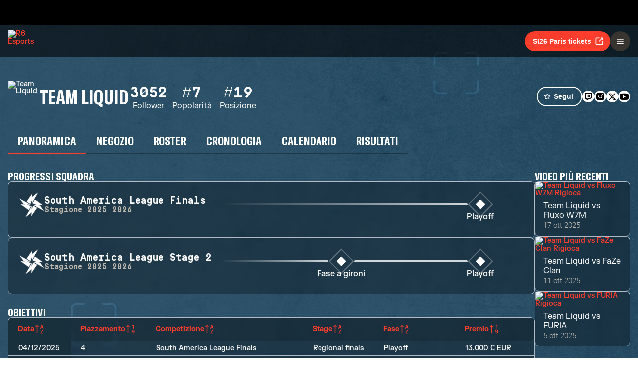

--- FILE ---
content_type: text/html; charset=utf-8
request_url: https://www.ubisoft.com/it-it/esports/rainbow-six/siege/team/3
body_size: 58987
content:
<!DOCTYPE html><html lang="it-it"><head><title data-next-head="">R6 Esports | Team Liquid</title><meta charSet="utf-8" data-next-head=""/><meta name="viewport" content="initial-scale=1.0, width=device-width" data-next-head=""/><link rel="apple-touch-icon" sizes="180x180" href="https://static-esports.ubisoft.com/r6-website//_next/static/media/esports-x-logo-128.87fb2134.png" data-next-head=""/><link rel="icon" type="image/png" sizes="32x32" href="https://static-esports.ubisoft.com/r6-website//_next/static/media/favicon-32x32.a9580938.ico" data-next-head=""/><link rel="icon" type="image/png" sizes="16x16" href="https://static-esports.ubisoft.com/r6-website//_next/static/media/favicon-16x16.757c6045.ico" data-next-head=""/><link rel="mask-icon" href="https://static-esports.ubisoft.com/r6-website//_next/static/media/esports-x-logo-128.87fb2134.png" color="#007db4" data-next-head=""/><link rel="shortcut icon" href="https://static-esports.ubisoft.com/r6-website//_next/static/media/favicon-128.4764bdc3.ico" data-next-head=""/><meta name="theme-color" content="#ffffff" data-next-head=""/><meta name="description" content="Incontra i tuoi giocatori e le tue squadre esport di R6 preferite. Tuffati in statistiche, traguardi e novità sulle squadre." data-next-head=""/><style data-styled="" data-styled-version="5.3.3">:root{--predictions-banner-placeholder:url(https://static-esports.ubisoft.com/r6-website//_next/static/media/background-modernized.5a8a8043.webp);--predictions-bg:url(https://static-esports.ubisoft.com/r6-website//_next/static/media/predictions-bg.ec5f065a.webp);--predictions-manchester-bg:url(https://static-esports.ubisoft.com/r6-website//_next/static/media/major-manchester-bg.a54fb2bd.webp);--predictions-montreal-bg:url(https://static-esports.ubisoft.com/r6-website//_next/static/media/major-montreal-bg.016f9b0e.webp);--predictions-munich-bg:url(https://static-esports.ubisoft.com/r6-website//_next/static/media/major-munich-bg.0ba9d5a6.webp);--predictions-pattern-4:url(https://static-esports.ubisoft.com/r6-website//_next/static/media/pattern-4.d8595ac1.webp);--gold-pattern:url(https://static-esports.ubisoft.com/r6-website//_next/static/media/gold-pattern.08aef817.webp);--major-operator:url(https://static-esports.ubisoft.com/r6-website//_next/static/media/operator-manchester-major.f2104249.webp);--predictions-si25-bg:url(https://static-esports.ubisoft.com/r6-website//_next/static/media/si25-predictions-bg.1834f988.webp);--predictions-si26-bg:url(https://static-esports.ubisoft.com/r6-website//_next/static/media/si26-predictions-bg.83568e5a.webp);--predictions-si26-bg-1920:url(https://static-esports.ubisoft.com/r6-website//_next/static/media/si26-predictions-bg-1920.f53e25c2.webp);--predictions-reload-bg:url(https://static-esports.ubisoft.com/r6-website//_next/static/media/reload-predictions-bg.8d07c57e.webp);}/*!sc*/
body{background:url(https://static-esports.ubisoft.com/r6-website//_next/static/media/background-modernized.5a8a8043.webp) no-repeat fixed center;background-size:cover;}/*!sc*/
data-styled.g1[id="sc-global-djmUVF1"]{content:"sc-global-djmUVF1,"}/*!sc*/
.cAbjlw{display:inline-block;vertical-align:middle;overflow:hidden;}/*!sc*/
data-styled.g2[id="StyledIconBase-sc-ea9ulj-0"]{content:"cAbjlw,"}/*!sc*/
</style><link data-next-font="" rel="preconnect" href="/" crossorigin="anonymous"/><link rel="preload" href="https://static-esports.ubisoft.com/r6-website/_next/static/css/a7edb694f0bb5bd7.css" as="style"/><link rel="stylesheet" href="https://static-esports.ubisoft.com/r6-website/_next/static/css/a7edb694f0bb5bd7.css" data-n-g=""/><link rel="preload" href="https://static-esports.ubisoft.com/r6-website/_next/static/css/ad15886b8fea8740.css" as="style"/><link rel="stylesheet" href="https://static-esports.ubisoft.com/r6-website/_next/static/css/ad15886b8fea8740.css" data-n-p=""/><link rel="preload" href="https://static-esports.ubisoft.com/r6-website/_next/static/css/9b9bf6706fe06e70.css" as="style"/><link rel="stylesheet" href="https://static-esports.ubisoft.com/r6-website/_next/static/css/9b9bf6706fe06e70.css" data-n-p=""/><noscript data-n-css=""></noscript><script defer="" nomodule="" src="https://static-esports.ubisoft.com/r6-website/_next/static/chunks/polyfills-42372ed130431b0a.js"></script><script src="https://static-esports.ubisoft.com/r6-website/_next/static/chunks/webpack-9a005322057a1492.js" defer=""></script><script src="https://static-esports.ubisoft.com/r6-website/_next/static/chunks/framework-ca2f8fe4a887959b.js" defer=""></script><script src="https://static-esports.ubisoft.com/r6-website/_next/static/chunks/main-b7c120ad965e4e8b.js" defer=""></script><script src="https://static-esports.ubisoft.com/r6-website/_next/static/chunks/pages/_app-2a79b0649843daa5.js" defer=""></script><script src="https://static-esports.ubisoft.com/r6-website/_next/static/chunks/4648-bd2d5f38c5233746.js" defer=""></script><script src="https://static-esports.ubisoft.com/r6-website/_next/static/chunks/7944-5db2b7bb3e5f87f5.js" defer=""></script><script src="https://static-esports.ubisoft.com/r6-website/_next/static/chunks/9340-1882d63d0b5b4480.js" defer=""></script><script src="https://static-esports.ubisoft.com/r6-website/_next/static/chunks/4533-082e8c63b3148720.js" defer=""></script><script src="https://static-esports.ubisoft.com/r6-website/_next/static/chunks/pages/esports/rainbow-six/siege/team/%5BteamId%5D-03f5f4b1efce8016.js" defer=""></script><script src="https://static-esports.ubisoft.com/r6-website/_next/static/r27bTgYxfIxoOZlpsMdVp/_buildManifest.js" defer=""></script><script src="https://static-esports.ubisoft.com/r6-website/_next/static/r27bTgYxfIxoOZlpsMdVp/_ssgManifest.js" defer=""></script></head><body><div id="__next"><div class="theme-default dark desktop uds react-ui" style="display:contents"><div id="app"><link rel="preload" href="https://static-esports.ubisoft.com/r6-website/_next/static/FKGrotesk-Bold.ab1ebc7b16b522b0..woff2" as="font" type="font/woff2" crossorigin="anonymous"/><link rel="preload" href="https://static-esports.ubisoft.com/r6-website/_next/static/FKGrotesk-Medium.2e325ac31a69599d..woff2" as="font" type="font/woff2" crossorigin="anonymous"/><link rel="preload" href="https://static-esports.ubisoft.com/r6-website/_next/static/FKGrotesk-Regular.5ff020520c816464..woff2" as="font" type="font/woff2" crossorigin="anonymous"/><link rel="preload" href="https://static-esports.ubisoft.com/r6-website/_next/static/GT-America-Compressed-Bold.f1885c62afaceecc..woff2" as="font" type="font/woff2" crossorigin="anonymous"/><link rel="preload" href="https://static-esports.ubisoft.com/r6-website/_next/static/Roboto-Light.7bbb9ff13b894c01..woff2" as="font" type="font/woff2" crossorigin="anonymous"/><link rel="preload" href="https://static-esports.ubisoft.com/r6-website/_next/static/Roboto-Medium.39ac60ab55b0e37a..woff2" as="font" type="font/woff2" crossorigin="anonymous"/><link rel="preload" href="https://static-esports.ubisoft.com/r6-website/_next/static/Roboto-Bold.3c448581e1b618b3..woff2" as="font" type="font/woff2" crossorigin="anonymous"/><link rel="preload" href="https://static-esports.ubisoft.com/r6-website/_next/static/Scout-Bold.634a826b90c0469a..woff2" as="font" type="font/woff2" crossorigin="anonymous"/><link rel="preload" href="https://static-esports.ubisoft.com/r6-website/_next/static/Scout-Light.d3ffc1511b7acbca..woff2" as="font" type="font/woff2" crossorigin="anonymous"/><link rel="preload" href="https://static-esports.ubisoft.com/r6-website/_next/static/Scout-LightItalic.ba9c647bb58f2b2e..woff2" as="font" type="font/woff2" crossorigin="anonymous"/><link rel="preload" href="https://static-esports.ubisoft.com/r6-website/_next/static/Scout-Regular.401bd3338aa62491..woff2" as="font" type="font/woff2" crossorigin="anonymous"/><link rel="preload" href="https://static-esports.ubisoft.com/r6-website/_next/static/ScoutCond-Bold.3aaa5407c492d4f0..woff2" as="font" type="font/woff2" crossorigin="anonymous"/><link rel="preload" href="https://static-esports.ubisoft.com/r6-website/_next/static/ScoutCond-BoldItalic.c3d6a37c30b64f49..woff2" as="font" type="font/woff2" crossorigin="anonymous"/><link rel="preload" href="https://static-esports.ubisoft.com/r6-website/_next/static/SimplonMono-Bold.333ad9c07ef55129..woff2" as="font" type="font/woff2" crossorigin="anonymous"/><link rel="preload" href="https://static-esports.ubisoft.com/r6-website/_next/static/SimplonMono-Medium.dc9e87079ff05317..woff2" as="font" type="font/woff2" crossorigin="anonymous"/><link rel="preload" href="https://static-esports.ubisoft.com/r6-website/_next/static/SimplonMono-Regular.3edd5b444393eb5b..woff2" as="font" type="font/woff2" crossorigin="anonymous"/><link rel="preload" href="https://static-esports.ubisoft.com/r6-website/_next/static/UbisoftSans-Regular.92abb894ec60751a..woff2" as="font" type="font/woff2" crossorigin="anonymous"/><link rel="preload" href="https://static-esports.ubisoft.com/r6-website/_next/static/UbisoftSans-Bold.8e3bc2c803279c40..woff2" as="font" type="font/woff2" crossorigin="anonymous"/><style>
      @font-face {
        font-family: 'FKGrotesk';
        font-weight: 700;
        font-style: normal;
        font-display: swap;
        src: url('https://static-esports.ubisoft.com/r6-website/_next/static/FKGrotesk-Bold.ab1ebc7b16b522b0..woff2') format('woff2');
      }

      @font-face {
        font-family: 'FKGrotesk';
        font-weight: 400;
        font-style: normal;
        font-display: swap;
        src: url('https://static-esports.ubisoft.com/r6-website/_next/static/FKGrotesk-Medium.2e325ac31a69599d..woff2') format('woff2');
      }

      @font-face {
        font-family: 'FKGrotesk';
        font-weight: 300;
        font-style: normal;
        font-display: swap;
        src: url('https://static-esports.ubisoft.com/r6-website/_next/static/FKGrotesk-Regular.5ff020520c816464..woff2') format('woff2');
      }

      @font-face {
        font-family: 'GT America';
        font-weight: 700;
        font-style: normal;
        font-display: swap;
        src: url('https://static-esports.ubisoft.com/r6-website/_next/static/GT-America-Compressed-Bold.f1885c62afaceecc..woff2') format('woff2');
      }

      @font-face {
        font-family: 'Roboto';
        font-weight: 300;
        font-style: normal;
        font-display: swap;
        src: url('https://static-esports.ubisoft.com/r6-website/_next/static/Roboto-Light.7bbb9ff13b894c01..woff2') format('woff2');
      }

      @font-face {
        font-family: 'Roboto';
        font-weight: 500;
        font-style: normal;
        font-display: swap;
        src: url('https://static-esports.ubisoft.com/r6-website/_next/static/Roboto-Medium.39ac60ab55b0e37a..woff2') format('woff2');
      }

      @font-face {
        font-family: 'Roboto';
        font-weight: 600;
        font-style: normal;
        font-display: swap;
        src: url('https://static-esports.ubisoft.com/r6-website/_next/static/Roboto-Bold.3c448581e1b618b3..woff2') format('woff2');
      }

      @font-face {
        font-family: 'Scout';
        font-weight: 400;
        font-style: normal;
        font-display: swap;
        src: url('https://static-esports.ubisoft.com/r6-website/_next/static/Scout-Bold.634a826b90c0469a..woff2') format('woff2');
      }

      @font-face {
        font-family: 'Scout';
        font-weight: 300;
        font-style: normal;
        font-display: swap;
        src: url('https://static-esports.ubisoft.com/r6-website/_next/static/Scout-Light.d3ffc1511b7acbca..woff2') format('woff2');
      }

      @font-face {
        font-family: 'Scout';
        font-weight: 300;
        font-style: italic;
        font-display: swap;
        src: url('https://static-esports.ubisoft.com/r6-website/_next/static/Scout-LightItalic.ba9c647bb58f2b2e..woff2') format('woff2');
      }

      @font-face {
        font-family: 'Scout';
        font-weight: 400;
        font-style: normal;
        font-display: swap;
        src: url('https://static-esports.ubisoft.com/r6-website/_next/static/Scout-Regular.401bd3338aa62491..woff2') format('woff2');
      }

      @font-face {
        font-family: 'ScoutCond';
        font-weight: 700;
        font-style: normal;
        font-display: swap;
        src: url('https://static-esports.ubisoft.com/r6-website/_next/static/ScoutCond-Bold.3aaa5407c492d4f0..woff2') format('woff2');
      }

      @font-face {
        font-family: 'ScoutCond';
        font-weight: 700;
        font-style: italic;
        font-display: swap;
        src: url('https://static-esports.ubisoft.com/r6-website/_next/static/ScoutCond-BoldItalic.c3d6a37c30b64f49..woff2') format('woff2');
      }

      @font-face {
        font-family: 'SimplonMono';
        font-weight: 700;
        font-style: normal;
        font-display: swap;
        src: url('https://static-esports.ubisoft.com/r6-website/_next/static/SimplonMono-Bold.333ad9c07ef55129..woff2') format('woff2');
      }

      @font-face {
        font-family: 'SimplonMono';
        font-weight: 500;
        font-style: normal;
        font-display: swap;
        src: url('https://static-esports.ubisoft.com/r6-website/_next/static/SimplonMono-Medium.dc9e87079ff05317..woff2') format('woff2');
      }

      @font-face {
        font-family: 'SimplonMono';
        font-weight: 400;
        font-style: regular;
        font-display: swap;
        src: url('https://static-esports.ubisoft.com/r6-website/_next/static/SimplonMono-Regular.3edd5b444393eb5b..woff2') format('woff2');
      }

      @font-face {
        font-family: 'Ubisoft Sans';
        font-weight: 400;
        font-style: regular;
        font-display: swap;
        src: url('https://static-esports.ubisoft.com/r6-website/_next/static/UbisoftSans-Regular.92abb894ec60751a..woff2') format('woff2');
      }

      @font-face {
        font-family: 'Ubisoft Sans';
        font-weight: 600;
        font-style: regular;
        font-display: swap;
        src: url('https://static-esports.ubisoft.com/r6-website/_next/static/UbisoftSans-Bold.8e3bc2c803279c40..woff2') format('woff2');
      }</style><style>
      #nprogress {
        pointer-events: none;
      }
      #nprogress .bar {
        background: var(--r6-accent-color-6);
        position: fixed;
        z-index: 9999;
        top: 0;
        left: 0;
        width: 100%;
        height: 5px;
      }
      #nprogress .peg {
        display: block;
        position: absolute;
        right: 0px;
        width: 100px;
        height: 100%;
        box-shadow: 0 0 10px var(--r6-accent-color-6), 0 0 5px var(--r6-accent-color-6);
        opacity: 1;
        -webkit-transform: rotate(3deg) translate(0px, -4px);
        -ms-transform: rotate(3deg) translate(0px, -4px);
        transform: rotate(3deg) translate(0px, -4px);
      }
      #nprogress .spinner {
        display: block;
        position: fixed;
        z-index: 1031;
        top: 15px;
        right: 15px;
      }
      #nprogress .spinner-icon {
        width: 18px;
        height: 18px;
        box-sizing: border-box;
        border: solid 2px transparent;
        border-top-color: var(--r6-accent-color-6);
        border-left-color: var(--r6-accent-color-6);
        border-radius: 50%;
        -webkit-animation: nprogresss-spinner 400ms linear infinite;
        animation: nprogress-spinner 400ms linear infinite;
      }
      .nprogress-custom-parent {
        overflow: hidden;
        position: relative;
      }
      .nprogress-custom-parent #nprogress .spinner,
      .nprogress-custom-parent #nprogress .bar {
        position: absolute;
      }
      @-webkit-keyframes nprogress-spinner {
        0% {
          -webkit-transform: rotate(0deg);
        }
        100% {
          -webkit-transform: rotate(360deg);
        }
      }
      @keyframes nprogress-spinner {
        0% {
          transform: rotate(0deg);
        }
        100% {
          transform: rotate(360deg);
        }
      }
    </style><global-navigation locale="it-it" class="global-navigation--default" site-name="Rainbow Six Esports" app-id="46ad7e7e-9bac-4eb6-962f-10067c8daa53" genome-id-ncsa="304094b4-5dfc-4d7f-b4b3-b0970b617cc9" genome-id-emea="304094b4-5dfc-4d7f-b4b3-b0970b617cc9" open-in-same-window="true" render-search="true" algolia-api-key="b017825814c49682812f1175a8b3a85f" algolia-app-id="AVCVYSEJS1" hide-on-scroll="true" disable-scroll-margin="true"></global-navigation><header class="r6esports-navigation header_wrapper__UnrrF"><div class="header_container__OOLvX"><div class="header_leftSide__ygJ72"><a class="header_logo__1HkgG" href="/it-it/esports/rainbow-six/siege"><img width="46" height="45" alt="R6 Esports" class="image_image__Qes3i"/></a><div class="desktop-menu_desktopMenu___0xKR" data-testid="desktop-menu"><a class="desktop-menu_menuItem__VuZOt" href="/it-it/esports/rainbow-six/siege/news-updates"><div class="desktop-menu_menuItemLabel__vN6h_">Notizie</div></a><a class="desktop-menu_menuItem__VuZOt" href="/it-it/esports/rainbow-six/siege/calendar"><div class="desktop-menu_menuItemLabel__vN6h_">Calendario</div></a><a class="desktop-menu_menuItem__VuZOt" href="/it-it/esports/rainbow-six/siege/global-standings"><div class="desktop-menu_menuItemLabel__vN6h_">Classifica globale</div></a><div class="desktop-menu_menuItem__VuZOt desktop-menu_hasSubItems__AdtIR"><div class="desktop-menu_menuItemLabel__vN6h_">Campionati</div> <svg viewBox="0 0 16 16" height="22" width="22" aria-hidden="true" focusable="false" fill="currentColor" xmlns="http://www.w3.org/2000/svg" class="StyledIconBase-sc-ea9ulj-0 cAbjlw"><path fill-rule="evenodd" d="M1.646 4.646a.5.5 0 0 1 .708 0L8 10.293l5.646-5.647a.5.5 0 0 1 .708.708l-6 6a.5.5 0 0 1-.708 0l-6-6a.5.5 0 0 1 0-.708z"></path></svg><div class="desktop-menu_dropdownContainer__2_di6"><div class="desktop-menu_dropdownContent__ykjBK"><div class="desktop-menu_championshipsList__MEVyq"><div class="seasons_wrapper__vXK2Q"><div class="seasons_tabs__lbbcc"><button class="button_button__dpKt_ button_variant__Oqp5z button_size__UXfow button_color__cVeWA button_solid__ZVsIb button_sm__H8tgD button_neutral__4yMgV">2022</button><button class="button_button__dpKt_ button_variant__Oqp5z button_size__UXfow button_color__cVeWA button_solid__ZVsIb button_sm__H8tgD button_neutral__4yMgV">2023</button><button class="button_button__dpKt_ button_variant__Oqp5z button_size__UXfow button_color__cVeWA button_solid__ZVsIb button_sm__H8tgD button_neutral__4yMgV">2024</button><button class="button_button__dpKt_ button_variant__Oqp5z button_size__UXfow button_color__cVeWA button_solid__ZVsIb button_sm__H8tgD button_primary__pwdzR">2025</button><button class="button_button__dpKt_ button_variant__Oqp5z button_size__UXfow button_color__cVeWA button_solid__ZVsIb button_sm__H8tgD button_neutral__4yMgV">2026</button></div><div class="seasons_regions__5hJ0z"><div class="new-format-regions_menuItem__SBeBj"><a href="/it-it/esports/rainbow-six/siege/competition/477"><img alt="Six invitational 2026 Logo" width="35" height="35" loading="lazy" class="image_image__Qes3i" style="transition:transform 100ms"/><span class="new-format-regions_menuItemName__ZVqcj">Six invitational 2026</span></a></div><div class="new-format-regions_menuItem__SBeBj"><a href="/it-it/esports/rainbow-six/siege/competition/476"><img alt="Major Munich Logo" width="35" height="35" loading="lazy" class="image_image__Qes3i" style="transition:transform 100ms"/><span class="new-format-regions_menuItemName__ZVqcj">Major Munich</span></a></div><div class="new-format-regions_menuItem__SBeBj"><a href="/it-it/esports/rainbow-six/siege/competition/489"><img alt="Esports World Cup Logo" width="35" height="35" loading="lazy" class="image_image__Qes3i" style="transition:transform 100ms"/><span class="new-format-regions_menuItemName__ZVqcj">Esports World Cup</span></a></div><div class="new-format-regions_menuItem__SBeBj"><a href="/it-it/esports/rainbow-six/siege/competition/469"><img alt="RE:LO:AD Logo" width="35" height="35" loading="lazy" class="image_image__Qes3i" style="transition:transform 100ms"/><span class="new-format-regions_menuItemName__ZVqcj">RE:LO:AD</span></a></div><div class="new-format-regions_menuItem__SBeBj"><a href="/it-it/esports/rainbow-six/siege/championship/64/6"><img alt="Europe Mena League Logo" width="35" height="35" loading="lazy" class="image_image__Qes3i" style="transition:transform 100ms"/><span class="new-format-regions_menuItemName__ZVqcj">Europe Mena League</span></a></div><div class="new-format-regions_menuItem__SBeBj"><a href="/it-it/esports/rainbow-six/siege/championship/65/6"><img alt="South America league Logo" width="35" height="35" loading="lazy" class="image_image__Qes3i" style="transition:transform 100ms"/><span class="new-format-regions_menuItemName__ZVqcj">South America league</span></a></div><div class="new-format-regions_menuItem__SBeBj"><a href="/it-it/esports/rainbow-six/siege/championship/63/6"><img alt="North America League Logo" width="35" height="35" loading="lazy" class="image_image__Qes3i" style="transition:transform 100ms"/><span class="new-format-regions_menuItemName__ZVqcj">North America League</span></a></div><div class="new-format-regions_menuItem__SBeBj"><a href="/it-it/esports/rainbow-six/siege/championship/62/6"><img alt="Asia Pacific League Logo" width="35" height="35" loading="lazy" class="image_image__Qes3i" style="transition:transform 100ms"/><span class="new-format-regions_menuItemName__ZVqcj">Asia Pacific League</span></a></div></div></div></div></div></div></div><a class="desktop-menu_menuItem__VuZOt" href="/it-it/esports/rainbow-six/siege/predictions/477"><div class="desktop-menu_menuItemLabel__vN6h_">Pronostici</div></a><a class="desktop-menu_menuItem__VuZOt" href="/it-it/esports/rainbow-six/siege/shop"><div class="desktop-menu_menuItemLabel__vN6h_">Negozio</div></a><div class="desktop-menu_menuItem__VuZOt desktop-menu_hasSubItems__AdtIR"><div class="desktop-menu_menuItemLabel__vN6h_">Competition Hub</div> <svg viewBox="0 0 16 16" height="22" width="22" aria-hidden="true" focusable="false" fill="currentColor" xmlns="http://www.w3.org/2000/svg" class="StyledIconBase-sc-ea9ulj-0 cAbjlw"><path fill-rule="evenodd" d="M1.646 4.646a.5.5 0 0 1 .708 0L8 10.293l5.646-5.647a.5.5 0 0 1 .708.708l-6 6a.5.5 0 0 1-.708 0l-6-6a.5.5 0 0 1 0-.708z"></path></svg><div class="desktop-menu_dropdownContainer__2_di6"><div class="desktop-menu_dropdownContent__ykjBK"><ul class="t2-regions-menu_container__r5rGT"><li><a href="/it-it/esports/rainbow-six/siege/competition-hub/region/2NNKpBzp1ALvIJCpB3xULs/apl-asia"><div class="uds-flex uds-v-align-middle t2-regions-menu_content__Hprmh uds-p-md"><h5 class="title_titleContainer__1w4Ux title_h5__4lNPQ title_uppercase__tnmYk"> <!-- -->APAC ASIA</h5></div></a></li><li><a href="/it-it/esports/rainbow-six/siege/competition-hub/region/4lRVMmwzCLWAQsJWo5jR2M/apl-north"><div class="uds-flex uds-v-align-middle t2-regions-menu_content__Hprmh uds-p-md"><h5 class="title_titleContainer__1w4Ux title_h5__4lNPQ title_uppercase__tnmYk"> <!-- -->APAC NORTH</h5></div></a></li><li><a href="/it-it/esports/rainbow-six/siege/competition-hub/region/1m7Culq2rAz2Qd83JG7Qu6/apl-oceania"><div class="uds-flex uds-v-align-middle t2-regions-menu_content__Hprmh uds-p-md"><h5 class="title_titleContainer__1w4Ux title_h5__4lNPQ title_uppercase__tnmYk"> <!-- -->APAC OCE</h5></div></a></li><li><a href="/it-it/esports/rainbow-six/siege/competition-hub/region/YnxZTRgvPIBoFmDx81ihs/eml"><div class="uds-flex uds-v-align-middle t2-regions-menu_content__Hprmh uds-p-md"><h5 class="title_titleContainer__1w4Ux title_h5__4lNPQ title_uppercase__tnmYk"> <!-- -->EU / MENA</h5></div></a></li><li><a href="/it-it/esports/rainbow-six/siege/competition-hub/region/5xsVnSmiQcSrQqIoz0ky4w/nal"><div class="uds-flex uds-v-align-middle t2-regions-menu_content__Hprmh uds-p-md"><h5 class="title_titleContainer__1w4Ux title_h5__4lNPQ title_uppercase__tnmYk"> <!-- -->North America</h5></div></a></li><li><a href="/it-it/esports/rainbow-six/siege/competition-hub/region/4HCTZESqXaILScXRRnCpfi/sal"><div class="uds-flex uds-v-align-middle t2-regions-menu_content__Hprmh uds-p-md"><h5 class="title_titleContainer__1w4Ux title_h5__4lNPQ title_uppercase__tnmYk"> <!-- -->SOUTH AMERICA</h5></div></a></li></ul></div></div></div></div></div><div class="header_rightSide__E_Jjc"><a target="_blank" rel="noreferrer" class="button_button__dpKt_ button_variant__Oqp5z button_size__UXfow button_color__cVeWA button_solid__ZVsIb button_md__GajNd button_primary__pwdzR header_hideOnDesktop__uqTDu" href="https://www.ticketmaster.fr/en/artiste/six-invitational/idartiste/60121">SI26 Paris tickets<div class="button_icon__tIx4B" style="margin-right:-4px;margin-left:6px"><svg viewBox="0 0 24 24" aria-hidden="true" focusable="false" fill="currentColor" xmlns="http://www.w3.org/2000/svg" class="StyledIconBase-sc-ea9ulj-0 cAbjlw"><g data-name="Layer 2"><g data-name="external-link"><path d="M20 11a1 1 0 0 0-1 1v6a1 1 0 0 1-1 1H6a1 1 0 0 1-1-1V6a1 1 0 0 1 1-1h6a1 1 0 0 0 0-2H6a3 3 0 0 0-3 3v12a3 3 0 0 0 3 3h12a3 3 0 0 0 3-3v-6a1 1 0 0 0-1-1z"></path><path d="M16 5h1.58l-6.29 6.28a1 1 0 0 0 0 1.42 1 1 0 0 0 1.42 0L19 6.42V8a1 1 0 0 0 1 1 1 1 0 0 0 1-1V4a1 1 0 0 0-1-1h-4a1 1 0 0 0 0 2z"></path></g></g></svg></div></a><div class="header_hideOnMobile__VR5aV" style="gap:0.5rem"><a class="button_button__dpKt_ button_variant__Oqp5z button_size__UXfow button_color__cVeWA button_outlined___4qZK button_md__GajNd button_neutral__4yMgV" href="/it-it/esports/rainbow-six/siege/tournament-license">Licenza di torneo</a><a target="_blank" rel="noreferrer" class="button_button__dpKt_ button_variant__Oqp5z button_size__UXfow button_color__cVeWA button_solid__ZVsIb button_md__GajNd button_primary__pwdzR header_hideOnMobile__VR5aV" href="https://www.ticketmaster.fr/en/artiste/six-invitational/idartiste/60121">SI26 Paris tickets<div class="button_icon__tIx4B" style="margin-right:-4px;margin-left:6px"><svg viewBox="0 0 24 24" aria-hidden="true" focusable="false" fill="currentColor" xmlns="http://www.w3.org/2000/svg" class="StyledIconBase-sc-ea9ulj-0 cAbjlw"><g data-name="Layer 2"><g data-name="external-link"><path d="M20 11a1 1 0 0 0-1 1v6a1 1 0 0 1-1 1H6a1 1 0 0 1-1-1V6a1 1 0 0 1 1-1h6a1 1 0 0 0 0-2H6a3 3 0 0 0-3 3v12a3 3 0 0 0 3 3h12a3 3 0 0 0 3-3v-6a1 1 0 0 0-1-1z"></path><path d="M16 5h1.58l-6.29 6.28a1 1 0 0 0 0 1.42 1 1 0 0 0 1.42 0L19 6.42V8a1 1 0 0 0 1 1 1 1 0 0 0 1-1V4a1 1 0 0 0-1-1h-4a1 1 0 0 0 0 2z"></path></g></g></svg></div></a></div><div class="mobile-menu_mobileMenu__n3LT7" data-testid="mobile-menu"><div class="mobile-menu_overlay__YFbkB"></div><button class="button_button__dpKt_ button_variant__Oqp5z button_size__UXfow button_color__cVeWA button_solid__ZVsIb button_md__GajNd button_neutral__4yMgV button_iconOnlyButton__HESkG"><svg viewBox="0 0 24 24" aria-hidden="true" focusable="false" fill="currentColor" xmlns="http://www.w3.org/2000/svg" class="StyledIconBase-sc-ea9ulj-0 cAbjlw"><path d="M4 6h16v2H4zm0 5h16v2H4zm0 5h16v2H4z"></path></svg></button><div class="mobile-menu_menuContent__cNQNc"><div class="mobile-menu_items__Hjahp"><a class="desktop-menu_menuItem__VuZOt" href="/it-it/esports/rainbow-six/siege/news-updates"><div class="desktop-menu_menuItemLabel__vN6h_">Notizie</div></a><a class="desktop-menu_menuItem__VuZOt" href="/it-it/esports/rainbow-six/siege/calendar"><div class="desktop-menu_menuItemLabel__vN6h_">Calendario</div></a><a class="desktop-menu_menuItem__VuZOt" href="/it-it/esports/rainbow-six/siege/global-standings"><div class="desktop-menu_menuItemLabel__vN6h_">Classifica globale</div></a><div class="desktop-menu_menuItem__VuZOt desktop-menu_hasSubItems__AdtIR"><div class="desktop-menu_menuItemLabel__vN6h_">Campionati</div> <svg viewBox="0 0 16 16" height="22" width="22" aria-hidden="true" focusable="false" fill="currentColor" xmlns="http://www.w3.org/2000/svg" class="StyledIconBase-sc-ea9ulj-0 cAbjlw"><path fill-rule="evenodd" d="M1.646 4.646a.5.5 0 0 1 .708 0L8 10.293l5.646-5.647a.5.5 0 0 1 .708.708l-6 6a.5.5 0 0 1-.708 0l-6-6a.5.5 0 0 1 0-.708z"></path></svg></div><a class="desktop-menu_menuItem__VuZOt" href="/it-it/esports/rainbow-six/siege/predictions/477"><div class="desktop-menu_menuItemLabel__vN6h_">Pronostici</div></a><a class="desktop-menu_menuItem__VuZOt" href="/it-it/esports/rainbow-six/siege/shop"><div class="desktop-menu_menuItemLabel__vN6h_">Negozio</div></a><div class="desktop-menu_menuItem__VuZOt desktop-menu_hasSubItems__AdtIR"><div class="desktop-menu_menuItemLabel__vN6h_">Competition Hub</div> <svg viewBox="0 0 16 16" height="22" width="22" aria-hidden="true" focusable="false" fill="currentColor" xmlns="http://www.w3.org/2000/svg" class="StyledIconBase-sc-ea9ulj-0 cAbjlw"><path fill-rule="evenodd" d="M1.646 4.646a.5.5 0 0 1 .708 0L8 10.293l5.646-5.647a.5.5 0 0 1 .708.708l-6 6a.5.5 0 0 1-.708 0l-6-6a.5.5 0 0 1 0-.708z"></path></svg></div></div><div class="mobile-menu_actions__rG2CE"><div class="header_mobileMenuCtas__CT0Sp"><a class="button_button__dpKt_ button_variant__Oqp5z button_size__UXfow button_color__cVeWA button_outlined___4qZK button_lg__zwmNZ button_neutral__4yMgV" href="/it-it/esports/rainbow-six/siege/tournament-license">Licenza di torneo</a><a target="_blank" rel="noreferrer" class="button_button__dpKt_ button_variant__Oqp5z button_size__UXfow button_color__cVeWA button_solid__ZVsIb button_lg__zwmNZ button_primary__pwdzR header_hideOnMobile__VR5aV" href="https://www.ticketmaster.fr/en/artiste/six-invitational/idartiste/60121">SI26 Paris tickets<div class="button_icon__tIx4B" style="margin-right:-4px;margin-left:6px"><svg viewBox="0 0 24 24" aria-hidden="true" focusable="false" fill="currentColor" xmlns="http://www.w3.org/2000/svg" class="StyledIconBase-sc-ea9ulj-0 cAbjlw"><g data-name="Layer 2"><g data-name="external-link"><path d="M20 11a1 1 0 0 0-1 1v6a1 1 0 0 1-1 1H6a1 1 0 0 1-1-1V6a1 1 0 0 1 1-1h6a1 1 0 0 0 0-2H6a3 3 0 0 0-3 3v12a3 3 0 0 0 3 3h12a3 3 0 0 0 3-3v-6a1 1 0 0 0-1-1z"></path><path d="M16 5h1.58l-6.29 6.28a1 1 0 0 0 0 1.42 1 1 0 0 0 1.42 0L19 6.42V8a1 1 0 0 0 1 1 1 1 0 0 0 1-1V4a1 1 0 0 0-1-1h-4a1 1 0 0 0 0 2z"></path></g></g></svg></div></a></div></div></div></div></div></div></header><main class="layout_mainLayout__x9_t3 undefined"><section class="page"><div class="team-header_teamHeader__vqIQK"><div class="team-header_teamContainer__ZWZ2P"><img width="64" height="64" alt="Team Liquid" title="Team Liquid" class="image_image__Qes3i"/><div class="team-header_teamName__qi3Dz"><h1 class="title_titleContainer__1w4Ux title_h1__94yBj title_uppercase__tnmYk">Team Liquid</h1></div><div class="team-header_teamStats__Q5x3X"><table><thead><tr><th>3052</th><th>#<!-- -->7</th><th>#<!-- -->19</th></tr></thead><tbody><tr><td>Follower</td><td>Popolarità</td><td>Posizione</td></tr></tbody></table></div></div><div style="display:flex;gap:1rem;align-items:center"><button class="button_button__dpKt_ button_variant__Oqp5z button_size__UXfow button_color__cVeWA button_outlined___4qZK button_md__GajNd button_neutral__4yMgV"><div class="button_icon__tIx4B" style="margin-left:-4px;margin-right:6px"><svg width="20" height="20" viewBox="0 0 14 14" fill="none" xmlns="http://www.w3.org/2000/svg" style="width:14px;height:14px"><path fill-rule="evenodd" clip-rule="evenodd" d="M0.940711 5.37424C1.10471 4.9067 1.54614 4.59375 2.04161 4.59375H4.91948L5.89315 1.67273C6.05195 1.19634 6.49778 0.875 6.99994 0.875C7.50211 0.875 7.94794 1.19634 8.10674 1.67273L9.08041 4.59375H11.9583C12.4537 4.59375 12.8952 4.9067 13.0592 5.37424C13.2232 5.84178 13.074 6.36191 12.6871 6.67143L10.2234 8.64241L11.2057 11.5894C11.3692 12.0799 11.1903 12.6196 10.7662 12.9153C10.3421 13.2111 9.77385 13.1924 9.37009 12.8693L6.99994 10.9732L4.6298 12.8693C4.22603 13.1924 3.65783 13.2111 3.23369 12.9153C2.80955 12.6196 2.63068 12.0799 2.79419 11.5894L3.77652 8.64241L1.3128 6.67143C0.925903 6.36191 0.776707 5.84178 0.940711 5.37424ZM5.14057 8.23958L3.90099 11.9583L6.99994 9.47917L10.0989 11.9583L8.85932 8.23958L11.9583 5.76042H8.23953L6.99994 2.04167L5.76036 5.76042H2.04161L5.14057 8.23958Z" fill="currentcolor"></path></svg></div>Segui</button><div class="team-header_teamSocials__BSE6d"><div class="team-header_socialIcons__6ol85"><a href="https://www.twitch.tv/teamliquid" rel="noreferrer" target="_blank" aria-label="Twitch"><button><svg x="0" y="0" width="48" height="48" xmlns="http://www.w3.org/2000/svg" viewBox="-8 -8 64 64"><path d="M 5.3125 1 L 2 9.8125 L 2 43 L 13 43 L 13 49 L 20.40625 49 L 26.40625 43 L 35.40625 43 L 48 30.4375 L 48 1 Z M 11 6 L 43 6 L 43 28 L 37 34 L 25 34 L 19 40 L 19 34 L 11 34 Z M 20 13 L 20 27 L 26 27 L 26 13 Z M 30 13 L 30 27 L 36 27 L 36 13 Z"></path></svg></button></a><a href="https://www.instagram.com/teamliquidbr/" rel="noreferrer" target="_blank" aria-label="Instagram"><button><svg x="0" y="0" width="48" height="48" xmlns="http://www.w3.org/2000/svg" viewBox="0 0 30 30"><path d="M 9.9980469 3 C 6.1390469 3 3 6.1419531 3 10.001953 L 3 20.001953 C 3 23.860953 6.1419531 27 10.001953 27 L 20.001953 27 C 23.860953 27 27 23.858047 27 19.998047 L 27 9.9980469 C 27 6.1390469 23.858047 3 19.998047 3 L 9.9980469 3 z M 22 7 C 22.552 7 23 7.448 23 8 C 23 8.552 22.552 9 22 9 C 21.448 9 21 8.552 21 8 C 21 7.448 21.448 7 22 7 z M 15 9 C 18.309 9 21 11.691 21 15 C 21 18.309 18.309 21 15 21 C 11.691 21 9 18.309 9 15 C 9 11.691 11.691 9 15 9 z M 15 11 A 4 4 0 0 0 11 15 A 4 4 0 0 0 15 19 A 4 4 0 0 0 19 15 A 4 4 0 0 0 15 11 z"></path></svg></button></a><a href="https://twitter.com/TeamLiquidBR" rel="noreferrer" target="_blank" aria-label="Twitter"><button><svg x="0" y="0" width="48" height="48" xmlns="http://www.w3.org/2000/svg" viewBox="10 10 44 44"><path d="M 41.116 18.375 h 4.962 l -10.8405 12.39 l 12.753 16.86 H 38.005 l -7.821 -10.2255 L 21.235 47.625 H 16.27 l 11.595 -13.2525 L 15.631 18.375 H 25.87 l 7.0695 9.3465 z m -1.7415 26.28 h 2.7495 L 24.376 21.189 H 21.4255 z"></path></svg></button></a><a href="https://www.youtube.com/@TeamLiquidR6" rel="noreferrer" target="_blank" aria-label="Youtube"><button><svg x="0" y="0" width="48" height="48" xmlns="http://www.w3.org/2000/svg" viewBox="0 0 48 48"><path d="M 44.898438 14.5 C 44.5 12.300781 42.601563 10.699219 40.398438 10.199219 C 37.101563 9.5 31 9 24.398438 9 C 17.800781 9 11.601563 9.5 8.300781 10.199219 C 6.101563 10.699219 4.199219 12.199219 3.800781 14.5 C 3.398438 17 3 20.5 3 25 C 3 29.5 3.398438 33 3.898438 35.5 C 4.300781 37.699219 6.199219 39.300781 8.398438 39.800781 C 11.898438 40.5 17.898438 41 24.5 41 C 31.101563 41 37.101563 40.5 40.601563 39.800781 C 42.800781 39.300781 44.699219 37.800781 45.101563 35.5 C 45.5 33 46 29.398438 46.101563 25 C 45.898438 20.5 45.398438 17 44.898438 14.5 Z M 19 32 L 19 18 L 31.199219 25 Z"></path></svg></button></a></div></div></div></div><div class="tab-control_tabContainer__Rt4Hy tab-control_tabContainerScrollable__iWAiz"><div class="horizontal-scroll-wrapper_wrapper__iWndG horizontal-scroll-wrapper_scrollable__Xp6vZ horizontal-scroll-wrapper_hideScrollbar___0bS5 tab-control_tabs__sj5KP"><div id=":Rjdj6:-overview" class="tab-control_tab__lRfBn tab-control_active__Wt3DV"><a draggable="false" href="/it-it/esports/rainbow-six/siege/team/3/overview"><h3 class="title_titleContainer__1w4Ux title_h3__ZXvyo title_uppercase__tnmYk team_tabName__Z_WB_">Panoramica</h3></a></div><div id=":Rjdj6:-shop" class="tab-control_tab__lRfBn"><a draggable="false" href="/it-it/esports/rainbow-six/siege/team/3/shop"><h3 class="title_titleContainer__1w4Ux title_h3__ZXvyo title_uppercase__tnmYk team_tabName__Z_WB_">Negozio</h3></a></div><div id=":Rjdj6:-roster" class="tab-control_tab__lRfBn"><a draggable="false" href="/it-it/esports/rainbow-six/siege/team/3/roster"><h3 class="title_titleContainer__1w4Ux title_h3__ZXvyo title_uppercase__tnmYk team_tabName__Z_WB_">Roster</h3></a></div><div id=":Rjdj6:-timeline" class="tab-control_tab__lRfBn"><a draggable="false" href="/it-it/esports/rainbow-six/siege/team/3/timeline"><h3 class="title_titleContainer__1w4Ux title_h3__ZXvyo title_uppercase__tnmYk team_tabName__Z_WB_">Cronologia</h3></a></div><div id=":Rjdj6:-schedule" class="tab-control_tab__lRfBn"><a draggable="false" href="/it-it/esports/rainbow-six/siege/team/3/schedule"><h3 class="title_titleContainer__1w4Ux title_h3__ZXvyo title_uppercase__tnmYk team_tabName__Z_WB_">Calendario</h3></a></div><div id=":Rjdj6:-results" class="tab-control_tab__lRfBn"><a draggable="false" href="/it-it/esports/rainbow-six/siege/team/3/results"><h3 class="title_titleContainer__1w4Ux title_h3__ZXvyo title_uppercase__tnmYk team_tabName__Z_WB_">Risultati</h3></a></div></div></div><div class="team_tabContent__xYqcG"><div class="team-overview_teamOverview__XKONg"><div class="uds-flex-col uds-css-gap-md team-overview_main__oo5DI"><h4 class="title_titleContainer__1w4Ux title_h4__1jW7t title_uppercase__tnmYk">Progressi squadra</h4><div class="team-overview_teamProgression__6ssmQ"><div class="team-overview_progressionCard__phO5l"><div class="team-overview_competition__q7iE6"><div class="team-overview_name__x3ksm"><img width="50" height="50" alt="South America League Finals" src="https://static-esports.ubisoft.com/esports-platform/r6s/competition/9b998aab-16b8-42e7-8d3b-3cb1be5dedb6.png"/><div>South America League Finals<span>Stagione<!-- --> <!-- -->2025-2026</span></div></div><div class="team-overview_progress__CYdP3"><div class="progress-tracker_progressTracker__1DCl5" style="--nb-progress-tracker-items:1"><div class="progress-tracker_separator__77oKx progress-tracker_fadeIn__RyS7_"></div><div class="progress-tracker_step__xhGjb progress-tracker_active__Irhze" style="--step-column-start:1"><div class="progress-tracker_icon__WplmR"></div><div class="progress-tracker_label__9eSsP"><a href="/it-it/esports/rainbow-six/siege/competition/484/14965">Playoff</a></div></div></div></div></div></div><div class="team-overview_progressionCard__phO5l"><div class="team-overview_competition__q7iE6"><div class="team-overview_name__x3ksm"><img width="50" height="50" alt="South America League Stage 2" src="https://static-esports.ubisoft.com/esports-platform/r6s/competition/9d95bb90-0e75-4807-9795-c55a621fc23d.png"/><div>South America League Stage 2<span>Stagione<!-- --> <!-- -->2025-2026</span></div></div><div class="team-overview_progress__CYdP3"><div class="progress-tracker_progressTracker__1DCl5" style="--nb-progress-tracker-items:2"><div class="progress-tracker_separator__77oKx progress-tracker_fadeIn__RyS7_"></div><div class="progress-tracker_step__xhGjb progress-tracker_active__Irhze" style="--step-column-start:1"><div class="progress-tracker_icon__WplmR"></div><div class="progress-tracker_label__9eSsP"><a href="/it-it/esports/rainbow-six/siege/competition/483/14949">Fase a gironi</a></div></div><div class="progress-tracker_separator__77oKx progress-tracker_active__Irhze"></div><div class="progress-tracker_step__xhGjb progress-tracker_active__Irhze" style="--step-column-start:2"><div class="progress-tracker_icon__WplmR"></div><div class="progress-tracker_label__9eSsP"><a href="/it-it/esports/rainbow-six/siege/competition/483/14950">Playoff</a></div></div></div></div></div></div></div><h4 class="title_titleContainer__1w4Ux title_h4__1jW7t title_uppercase__tnmYk">Obiettivi</h4><div class="uds-flex-col uds-css-gap-md"><div class="table_container__91lDo"><table class="table_table__ElSCb"><thead><tr><th scope="col" class="table_sortable__fA5VC"><div class="table_inner__wiHXr">Data<svg viewBox="0 0 16 16" height="22" width="22" aria-hidden="true" focusable="false" fill="currentColor" xmlns="http://www.w3.org/2000/svg" class="StyledIconBase-sc-ea9ulj-0 cAbjlw table_sortIcon__khFfW"><path fill-rule="evenodd" d="M10.082 5.629 9.664 7H8.598l1.789-5.332h1.234L13.402 7h-1.12l-.419-1.371h-1.781zm1.57-.785L11 2.687h-.047l-.652 2.157h1.351z"></path><path d="M12.96 14H9.028v-.691l2.579-3.72v-.054H9.098v-.867h3.785v.691l-2.567 3.72v.054h2.645V14zm-8.46-.5a.5.5 0 0 1-1 0V3.707L2.354 4.854a.5.5 0 1 1-.708-.708l2-1.999.007-.007a.498.498 0 0 1 .7.006l2 2a.5.5 0 1 1-.707.708L4.5 3.707V13.5z"></path></svg></div></th><th scope="col" class="table_sortable__fA5VC"><div class="table_inner__wiHXr">Piazzamento<svg viewBox="0 0 16 16" height="22" width="22" aria-hidden="true" focusable="false" fill="currentColor" xmlns="http://www.w3.org/2000/svg" class="StyledIconBase-sc-ea9ulj-0 cAbjlw table_sortIcon__khFfW"><path d="M12.438 1.668V7H11.39V2.684h-.051l-1.211.859v-.969l1.262-.906h1.046z"></path><path fill-rule="evenodd" d="M11.36 14.098c-1.137 0-1.708-.657-1.762-1.278h1.004c.058.223.343.45.773.45.824 0 1.164-.829 1.133-1.856h-.059c-.148.39-.57.742-1.261.742-.91 0-1.72-.613-1.72-1.758 0-1.148.848-1.835 1.973-1.835 1.09 0 2.063.636 2.063 2.687 0 1.867-.723 2.848-2.145 2.848zm.062-2.735c.504 0 .933-.336.933-.972 0-.633-.398-1.008-.94-1.008-.52 0-.927.375-.927 1 0 .64.418.98.934.98z"></path><path d="M4.5 13.5a.5.5 0 0 1-1 0V3.707L2.354 4.854a.5.5 0 1 1-.708-.708l2-1.999.007-.007a.498.498 0 0 1 .7.006l2 2a.5.5 0 1 1-.707.708L4.5 3.707V13.5z"></path></svg></div></th><th scope="col" class="table_sortable__fA5VC"><div class="table_inner__wiHXr">Competizione<svg viewBox="0 0 16 16" height="22" width="22" aria-hidden="true" focusable="false" fill="currentColor" xmlns="http://www.w3.org/2000/svg" class="StyledIconBase-sc-ea9ulj-0 cAbjlw table_sortIcon__khFfW"><path fill-rule="evenodd" d="M10.082 5.629 9.664 7H8.598l1.789-5.332h1.234L13.402 7h-1.12l-.419-1.371h-1.781zm1.57-.785L11 2.687h-.047l-.652 2.157h1.351z"></path><path d="M12.96 14H9.028v-.691l2.579-3.72v-.054H9.098v-.867h3.785v.691l-2.567 3.72v.054h2.645V14zm-8.46-.5a.5.5 0 0 1-1 0V3.707L2.354 4.854a.5.5 0 1 1-.708-.708l2-1.999.007-.007a.498.498 0 0 1 .7.006l2 2a.5.5 0 1 1-.707.708L4.5 3.707V13.5z"></path></svg></div></th><th scope="col" class="table_sortable__fA5VC"><div class="table_inner__wiHXr">Stage<svg viewBox="0 0 16 16" height="22" width="22" aria-hidden="true" focusable="false" fill="currentColor" xmlns="http://www.w3.org/2000/svg" class="StyledIconBase-sc-ea9ulj-0 cAbjlw table_sortIcon__khFfW"><path fill-rule="evenodd" d="M10.082 5.629 9.664 7H8.598l1.789-5.332h1.234L13.402 7h-1.12l-.419-1.371h-1.781zm1.57-.785L11 2.687h-.047l-.652 2.157h1.351z"></path><path d="M12.96 14H9.028v-.691l2.579-3.72v-.054H9.098v-.867h3.785v.691l-2.567 3.72v.054h2.645V14zm-8.46-.5a.5.5 0 0 1-1 0V3.707L2.354 4.854a.5.5 0 1 1-.708-.708l2-1.999.007-.007a.498.498 0 0 1 .7.006l2 2a.5.5 0 1 1-.707.708L4.5 3.707V13.5z"></path></svg></div></th><th scope="col" class="table_sortable__fA5VC"><div class="table_inner__wiHXr">Fase<svg viewBox="0 0 16 16" height="22" width="22" aria-hidden="true" focusable="false" fill="currentColor" xmlns="http://www.w3.org/2000/svg" class="StyledIconBase-sc-ea9ulj-0 cAbjlw table_sortIcon__khFfW"><path fill-rule="evenodd" d="M10.082 5.629 9.664 7H8.598l1.789-5.332h1.234L13.402 7h-1.12l-.419-1.371h-1.781zm1.57-.785L11 2.687h-.047l-.652 2.157h1.351z"></path><path d="M12.96 14H9.028v-.691l2.579-3.72v-.054H9.098v-.867h3.785v.691l-2.567 3.72v.054h2.645V14zm-8.46-.5a.5.5 0 0 1-1 0V3.707L2.354 4.854a.5.5 0 1 1-.708-.708l2-1.999.007-.007a.498.498 0 0 1 .7.006l2 2a.5.5 0 1 1-.707.708L4.5 3.707V13.5z"></path></svg></div></th><th scope="col" class="table_sortable__fA5VC"><div class="table_inner__wiHXr">Premio<svg viewBox="0 0 16 16" height="22" width="22" aria-hidden="true" focusable="false" fill="currentColor" xmlns="http://www.w3.org/2000/svg" class="StyledIconBase-sc-ea9ulj-0 cAbjlw table_sortIcon__khFfW"><path d="M12.438 1.668V7H11.39V2.684h-.051l-1.211.859v-.969l1.262-.906h1.046z"></path><path fill-rule="evenodd" d="M11.36 14.098c-1.137 0-1.708-.657-1.762-1.278h1.004c.058.223.343.45.773.45.824 0 1.164-.829 1.133-1.856h-.059c-.148.39-.57.742-1.261.742-.91 0-1.72-.613-1.72-1.758 0-1.148.848-1.835 1.973-1.835 1.09 0 2.063.636 2.063 2.687 0 1.867-.723 2.848-2.145 2.848zm.062-2.735c.504 0 .933-.336.933-.972 0-.633-.398-1.008-.94-1.008-.52 0-.927.375-.927 1 0 .64.418.98.934.98z"></path><path d="M4.5 13.5a.5.5 0 0 1-1 0V3.707L2.354 4.854a.5.5 0 1 1-.708-.708l2-1.999.007-.007a.498.498 0 0 1 .7.006l2 2a.5.5 0 1 1-.707.708L4.5 3.707V13.5z"></path></svg></div></th></tr></thead><tbody><tr><td colSpan="6"></td></tr><tr><td><div style="white-space:nowrap">04/12/2025</div></td><td>4</td><td><a style="word-break:break-word" href="/it-it/esports/rainbow-six/siege/competition/484">South America League Finals</a></td><td><a href="/it-it/esports/rainbow-six/siege/championship/65/6?stageIndex=3">Regional finals</a></td><td><a style="word-break:break-word" href="/it-it/esports/rainbow-six/siege/competition/484/14965">Playoff</a></td><td><span style="white-space:nowrap">13.000 €<!-- --> EUR</span></td></tr><tr><td><div style="white-space:nowrap">06/09/2025</div></td><td>5</td><td><a style="word-break:break-word" href="/it-it/esports/rainbow-six/siege/competition/483">South America League Stage 2</a></td><td><a href="/it-it/esports/rainbow-six/siege/championship/65/6?stageIndex=2">Stage 2</a></td><td><a style="word-break:break-word" href="/it-it/esports/rainbow-six/siege/competition/483/14950">Playoff</a></td><td><span style="white-space:nowrap">11.250 €<!-- --> EUR</span></td></tr><tr><td><div style="white-space:nowrap">14/06/2025</div></td><td>5</td><td><a style="word-break:break-word" href="/it-it/esports/rainbow-six/siege/competition/474">South America League Stage 1</a></td><td><a href="/it-it/esports/rainbow-six/siege/championship/65/6?stageIndex=1">Stage 1</a></td><td><a style="word-break:break-word" href="/it-it/esports/rainbow-six/siege/competition/474/14936">Playoff</a></td><td><span style="white-space:nowrap">11.250 €<!-- --> EUR</span></td></tr><tr><td><div style="white-space:nowrap">10/05/2025</div></td><td>16</td><td><a style="word-break:break-word" href="/it-it/esports/rainbow-six/siege/competition/469">RE:LO:AD</a></td><td></td><td><a style="word-break:break-word" href="/it-it/esports/rainbow-six/siege/competition/469/14945">Reload to Survive</a></td><td><span style="white-space:nowrap">12.000 USD<!-- --> USD</span></td></tr><tr><td><div style="white-space:nowrap">03/02/2025</div></td><td>14</td><td><a style="word-break:break-word" href="/it-it/esports/rainbow-six/siege/competition/468">Six Invitational 2025</a></td><td></td><td><a style="word-break:break-word" href="/it-it/esports/rainbow-six/siege/competition/468/14920">Playoff</a></td><td><span style="white-space:nowrap">55.000 USD<!-- --> USD</span></td></tr><tr><td><div style="white-space:nowrap">07/11/2024</div></td><td>9</td><td><a style="word-break:break-word" href="/it-it/esports/rainbow-six/siege/competition/463">Major Montreal </a></td><td></td><td><a style="word-break:break-word" href="/it-it/esports/rainbow-six/siege/competition/463/14917">Playoff</a></td><td><span style="white-space:nowrap">21.500 USD<!-- --> USD</span></td></tr><tr><td><div style="white-space:nowrap">07/09/2024</div></td><td>2</td><td><a style="word-break:break-word" href="/it-it/esports/rainbow-six/siege/competition/440">Brazil Closed League</a></td><td><a href="/it-it/esports/rainbow-six/siege/championship/53/5?stageIndex=2">Stage 2</a></td><td><a style="word-break:break-word" href="/it-it/esports/rainbow-six/siege/competition/440/14892">Playoff</a></td><td><span style="white-space:nowrap">140.000 BRL<!-- --> BRL</span></td></tr><tr><td><div style="white-space:nowrap">16/05/2024</div></td><td>3</td><td><a style="word-break:break-word" href="/it-it/esports/rainbow-six/siege/competition/428">Major Manchester</a></td><td></td><td><a style="word-break:break-word" href="/it-it/esports/rainbow-six/siege/competition/428/14884">Finale</a></td><td><span style="white-space:nowrap">51.000 USD<!-- --> USD</span></td></tr><tr><td><div style="white-space:nowrap">25/04/2024</div></td><td></td><td><a style="word-break:break-word" href="/it-it/esports/rainbow-six/siege/competition/429">Brazil LCQ </a></td><td><a href="/it-it/esports/rainbow-six/siege/championship/53/5?stageIndex=1">Stage 1</a></td><td><a style="word-break:break-word" href="/it-it/esports/rainbow-six/siege/competition/429/14877">Playoff</a></td><td></td></tr><tr><td><div style="white-space:nowrap">16/03/2024</div></td><td>8</td><td><a style="word-break:break-word" href="/it-it/esports/rainbow-six/siege/competition/420">Brazil Closed League</a></td><td><a href="/it-it/esports/rainbow-six/siege/championship/53/5?stageIndex=1">Stage 1</a></td><td><a style="word-break:break-word" href="/it-it/esports/rainbow-six/siege/competition/420/14857">Fase a gironi</a></td><td><span style="white-space:nowrap">60.000 BRL<!-- --> BRL</span></td></tr><tr><td><div style="white-space:nowrap">13/02/2024</div></td><td>11</td><td><a style="word-break:break-word" href="/it-it/esports/rainbow-six/siege/competition/418">Six Invitational</a></td><td></td><td><a style="word-break:break-word" href="/it-it/esports/rainbow-six/siege/competition/418/14851">Finale</a></td><td><span style="white-space:nowrap">75.000 USD<!-- --> USD</span></td></tr><tr><td><div style="white-space:nowrap">12/10/2023</div></td><td>5</td><td><a style="word-break:break-word" href="/it-it/esports/rainbow-six/siege/competition/410">Brazil LCQ</a></td><td><a href="/it-it/esports/rainbow-six/siege/championship/53/4?stageIndex=2">Stage 2</a></td><td><a style="word-break:break-word" href="/it-it/esports/rainbow-six/siege/competition/410/14831">Playoff</a></td><td></td></tr><tr><td><div style="white-space:nowrap">09/09/2023</div></td><td>8</td><td><a style="word-break:break-word" href="/it-it/esports/rainbow-six/siege/competition/397">Brazil Closed League</a></td><td><a href="/it-it/esports/rainbow-six/siege/championship/53/4?stageIndex=2">Stage 2</a></td><td><a style="word-break:break-word" href="/it-it/esports/rainbow-six/siege/competition/397/14811">Fase a gironi</a></td><td><span style="white-space:nowrap">60.000 BRL<!-- --> BRL</span></td></tr><tr><td><div style="white-space:nowrap">24/04/2023</div></td><td>2</td><td><a style="word-break:break-word" href="/it-it/esports/rainbow-six/siege/competition/341">Major Copenhagen</a></td><td></td><td><a style="word-break:break-word" href="/it-it/esports/rainbow-six/siege/competition/341/14805">Finale</a></td><td><span style="white-space:nowrap">87.000 USD<!-- --> USD</span></td></tr><tr><td><div style="white-space:nowrap">14/04/2023</div></td><td></td><td><a style="word-break:break-word" href="/it-it/esports/rainbow-six/siege/competition/388">Brazil LCQ</a></td><td><a href="/it-it/esports/rainbow-six/siege/championship/53/4?stageIndex=1">Stage 1</a></td><td><a style="word-break:break-word" href="/it-it/esports/rainbow-six/siege/competition/388/0"></a></td><td></td></tr><tr><td><div style="white-space:nowrap">12/03/2023</div></td><td>2</td><td><a style="word-break:break-word" href="/it-it/esports/rainbow-six/siege/competition/331">Brazil Closed League</a></td><td><a href="/it-it/esports/rainbow-six/siege/championship/53/4?stageIndex=1">Stage 1</a></td><td><a style="word-break:break-word" href="/it-it/esports/rainbow-six/siege/competition/331/14777">Deciders</a></td><td></td></tr><tr><td><div style="white-space:nowrap">07/02/2023</div></td><td></td><td><a style="word-break:break-word" href="/it-it/esports/rainbow-six/siege/competition/302">Six Invitational</a></td><td></td><td><a style="word-break:break-word" href="/it-it/esports/rainbow-six/siege/competition/302/13630">Playoff</a></td><td></td></tr><tr><td><div style="white-space:nowrap">21/11/2022</div></td><td></td><td><a style="word-break:break-word" href="/it-it/esports/rainbow-six/siege/competition/327">Six Major Jonkoping</a></td><td></td><td><a style="word-break:break-word" href="/it-it/esports/rainbow-six/siege/competition/327/14330">Playoff</a></td><td></td></tr><tr><td><div style="white-space:nowrap">22/10/2022</div></td><td>2</td><td><a style="word-break:break-word" href="/it-it/esports/rainbow-six/siege/competition/380">Latin American Pro League Stage Finals</a></td><td><a href="/it-it/esports/rainbow-six/siege/championship/8/3?stageIndex=3">Stage 3</a></td><td><a style="word-break:break-word" href="/it-it/esports/rainbow-six/siege/competition/380/12330">Finale</a></td><td></td></tr><tr><td><div style="white-space:nowrap">15/10/2022</div></td><td></td><td><a style="word-break:break-word" href="/it-it/esports/rainbow-six/siege/competition/370">Brazil Division 2022 - Playoffs</a></td><td><a href="/it-it/esports/rainbow-six/siege/championship/1/3?stageIndex=9">Playoffs</a></td><td><a style="word-break:break-word" href="/it-it/esports/rainbow-six/siege/competition/370/9930">Finale</a></td><td></td></tr><tr><td><div style="white-space:nowrap">17/09/2022</div></td><td></td><td><a style="word-break:break-word" href="/it-it/esports/rainbow-six/siege/competition/369">Brazil Division</a></td><td><a href="/it-it/esports/rainbow-six/siege/championship/1/3?stageIndex=3">Stage 3</a></td><td><a style="word-break:break-word" href="/it-it/esports/rainbow-six/siege/competition/369/9820">Fase a gironi</a></td><td></td></tr><tr><td><div style="white-space:nowrap">23/07/2022</div></td><td></td><td><a style="word-break:break-word" href="/it-it/esports/rainbow-six/siege/competition/379">Latin American Pro League Stage Finals</a></td><td><a href="/it-it/esports/rainbow-six/siege/championship/8/3?stageIndex=2">Stage 2</a></td><td><a style="word-break:break-word" href="/it-it/esports/rainbow-six/siege/competition/379/0"></a></td><td></td></tr><tr><td><div style="white-space:nowrap">18/06/2022</div></td><td></td><td><a style="word-break:break-word" href="/it-it/esports/rainbow-six/siege/competition/368">Brazil Division</a></td><td><a href="/it-it/esports/rainbow-six/siege/championship/1/3?stageIndex=2">Stage 2</a></td><td><a style="word-break:break-word" href="/it-it/esports/rainbow-six/siege/competition/368/9720">Fase a gironi</a></td><td></td></tr><tr><td><div style="white-space:nowrap">16/05/2022</div></td><td></td><td><a style="word-break:break-word" href="/it-it/esports/rainbow-six/siege/competition/325">Six Major Charlotte</a></td><td></td><td><a style="word-break:break-word" href="/it-it/esports/rainbow-six/siege/competition/325/11530">Playoff</a></td><td></td></tr><tr><td><div style="white-space:nowrap">23/04/2022</div></td><td></td><td><a style="word-break:break-word" href="/it-it/esports/rainbow-six/siege/competition/308">Latin American Pro League Stage Finals</a></td><td><a href="/it-it/esports/rainbow-six/siege/championship/8/3?stageIndex=1">Stage 1</a></td><td><a style="word-break:break-word" href="/it-it/esports/rainbow-six/siege/competition/308/11630">Finale</a></td><td></td></tr><tr><td><div style="white-space:nowrap">26/03/2022</div></td><td></td><td><a style="word-break:break-word" href="/it-it/esports/rainbow-six/siege/competition/301">Brazil Division</a></td><td><a href="/it-it/esports/rainbow-six/siege/championship/1/3?stageIndex=1">Stage 1</a></td><td><a style="word-break:break-word" href="/it-it/esports/rainbow-six/siege/competition/301/9620">Fase a gironi</a></td><td></td></tr><tr><td><div style="white-space:nowrap">08/02/2022</div></td><td></td><td><a style="word-break:break-word" href="/it-it/esports/rainbow-six/siege/competition/202">Six Invitational</a></td><td></td><td><a style="word-break:break-word" href="/it-it/esports/rainbow-six/siege/competition/202/8130">Playoff</a></td><td></td></tr><tr><td><div style="white-space:nowrap">27/11/2021</div></td><td></td><td><a style="word-break:break-word" href="/it-it/esports/rainbow-six/siege/competition/344">Brazil Division 2021 - Playoffs</a></td><td><a href="/it-it/esports/rainbow-six/siege/championship/1/2?stageIndex=9">Playoffs</a></td><td><a style="word-break:break-word" href="/it-it/esports/rainbow-six/siege/competition/344/2530">Finale</a></td><td></td></tr><tr><td><div style="white-space:nowrap">16/11/2021</div></td><td></td><td><a style="word-break:break-word" href="/it-it/esports/rainbow-six/siege/competition/363">Brazil Division</a></td><td><a href="/it-it/esports/rainbow-six/siege/championship/1/2?stageIndex=4">Playoffs</a></td><td><a style="word-break:break-word" href="/it-it/esports/rainbow-six/siege/competition/363/0"></a></td><td></td></tr><tr><td><div style="white-space:nowrap">11/10/2021</div></td><td>6</td><td><a style="word-break:break-word" href="/it-it/esports/rainbow-six/siege/competition/362">Latin American Pro League Stage Finals</a></td><td><a href="/it-it/esports/rainbow-six/siege/championship/8/2?stageIndex=3">Stage 3</a></td><td><a style="word-break:break-word" href="/it-it/esports/rainbow-six/siege/competition/362/7130">Finale</a></td><td></td></tr><tr><td><div style="white-space:nowrap">11/09/2021</div></td><td></td><td><a style="word-break:break-word" href="/it-it/esports/rainbow-six/siege/competition/343">Brazil Division</a></td><td><a href="/it-it/esports/rainbow-six/siege/championship/1/2?stageIndex=3">Stage 3</a></td><td><a style="word-break:break-word" href="/it-it/esports/rainbow-six/siege/competition/343/2020">Fase a gironi</a></td><td></td></tr><tr><td><div style="white-space:nowrap">16/08/2021</div></td><td></td><td><a style="word-break:break-word" href="/it-it/esports/rainbow-six/siege/competition/218">Six Major Mexico</a></td><td></td><td><a style="word-break:break-word" href="/it-it/esports/rainbow-six/siege/competition/218/5730">Playoff</a></td><td></td></tr><tr><td><div style="white-space:nowrap">20/07/2021</div></td><td>3</td><td><a style="word-break:break-word" href="/it-it/esports/rainbow-six/siege/competition/359">Latin American Pro League Stage Finals</a></td><td><a href="/it-it/esports/rainbow-six/siege/championship/8/2?stageIndex=2">Stage 2</a></td><td><a style="word-break:break-word" href="/it-it/esports/rainbow-six/siege/competition/359/6130">Finale</a></td><td></td></tr><tr><td><div style="white-space:nowrap">19/06/2021</div></td><td></td><td><a style="word-break:break-word" href="/it-it/esports/rainbow-six/siege/competition/342">Brazil Division</a></td><td><a href="/it-it/esports/rainbow-six/siege/championship/1/2?stageIndex=2">Stage 2</a></td><td><a style="word-break:break-word" href="/it-it/esports/rainbow-six/siege/competition/342/1920">Fase a gironi</a></td><td></td></tr><tr><td><div style="white-space:nowrap">11/05/2021</div></td><td></td><td><a style="word-break:break-word" href="/it-it/esports/rainbow-six/siege/competition/102">Six Invitational</a></td><td></td><td><a style="word-break:break-word" href="/it-it/esports/rainbow-six/siege/competition/102/5130">Playoff</a></td><td></td></tr><tr><td><div style="white-space:nowrap">24/04/2021</div></td><td></td><td><a style="word-break:break-word" href="/it-it/esports/rainbow-six/siege/competition/208">Latin American Pro League Stage Finals</a></td><td><a href="/it-it/esports/rainbow-six/siege/championship/8/2?stageIndex=1">Stage 1</a></td><td><a style="word-break:break-word" href="/it-it/esports/rainbow-six/siege/competition/208/5230">Finale</a></td><td></td></tr><tr><td><div style="white-space:nowrap">27/02/2021</div></td><td></td><td><a style="word-break:break-word" href="/it-it/esports/rainbow-six/siege/competition/201">Brazil Division</a></td><td><a href="/it-it/esports/rainbow-six/siege/championship/1/2?stageIndex=1">Stage 1</a></td><td><a style="word-break:break-word" href="/it-it/esports/rainbow-six/siege/competition/201/1820">Fase a gironi</a></td><td></td></tr><tr><td><div style="white-space:nowrap">21/11/2020</div></td><td></td><td><a style="word-break:break-word" href="/it-it/esports/rainbow-six/siege/competition/345">Brazil Division 2020 - Playoffs</a></td><td><a href="/it-it/esports/rainbow-six/siege/championship/1/1?stageIndex=9">Playoffs</a></td><td><a style="word-break:break-word" href="/it-it/esports/rainbow-six/siege/competition/345/3130">Finale</a></td><td></td></tr><tr><td><div style="white-space:nowrap">17/09/2020</div></td><td></td><td><a style="word-break:break-word" href="/it-it/esports/rainbow-six/siege/competition/346">Brazil Division</a></td><td><a href="/it-it/esports/rainbow-six/siege/championship/1/1?stageIndex=2">Stage 2</a></td><td><a style="word-break:break-word" href="/it-it/esports/rainbow-six/siege/competition/346/3220">Fase a gironi</a></td><td></td></tr><tr><td><div style="white-space:nowrap">02/07/2020</div></td><td></td><td><a style="word-break:break-word" href="/it-it/esports/rainbow-six/siege/competition/101">Brazil Division</a></td><td><a href="/it-it/esports/rainbow-six/siege/championship/1/1?stageIndex=1">Stage 1</a></td><td><a style="word-break:break-word" href="/it-it/esports/rainbow-six/siege/competition/101/1720">Fase a gironi</a></td><td></td></tr></tbody></table></div></div></div><div class="uds-flex-col uds-css-gap-md team-overview_sidebar__Qgmbq"><h4 class="title_titleContainer__1w4Ux title_h4__1jW7t title_uppercase__tnmYk">Video più recenti</h4><div class="uds-flex-col uds-css-gap-md team-overview_latestVideos__ArxMz"><a class="team-overview_matchVideo__rGVH5" href="/it-it/esports/rainbow-six/siege/match/7213"><div class="team-overview_thumbnail__3lF0X"><img src="https://img.youtube.com/vi/BJlJ0yk4Bqo/0.jpg" alt="Team Liquid vs Fluxo W7M Rigioca"/></div><div class="team-overview_title__LqO0U">Team Liquid<!-- --> vs <!-- -->Fluxo W7M<span>17 ott 2025</span></div></a><a class="team-overview_matchVideo__rGVH5" href="/it-it/esports/rainbow-six/siege/match/7204"><div class="team-overview_thumbnail__3lF0X"><img src="https://img.youtube.com/vi/VmZHHBlZudY/0.jpg" alt="Team Liquid vs FaZe Clan Rigioca"/></div><div class="team-overview_title__LqO0U">Team Liquid<!-- --> vs <!-- -->FaZe Clan<span>11 ott 2025</span></div></a><a class="team-overview_matchVideo__rGVH5" href="/it-it/esports/rainbow-six/siege/match/7200"><div class="team-overview_thumbnail__3lF0X"><img src="https://img.youtube.com/vi/cML_TDH0fHg/0.jpg" alt="Team Liquid vs FURIA Rigioca"/></div><div class="team-overview_title__LqO0U">Team Liquid<!-- --> vs <!-- -->FURIA<span>5 ott 2025</span></div></a></div></div></div></div></section></main><div class="ParallaxCoord_coord__9Ud16 ParallaxCoord_coord1__M4pJu">43.3924°W</div><div class="ParallaxCoord_coord__9Ud16 ParallaxCoord_coord2__Bs268">22.9786°S</div><div class="ParallaxCoord_coord__9Ud16 ParallaxCoord_coord3__Dm2Cb">43.3924°W</div><div class="ParallaxCoord_coord__9Ud16 ParallaxCoord_coord4__S_fyD">22.9786°S</div><div class="footer_footer__zlEr8"><div class="footer_socialsArea__wzTFQ"><div class="footer_socialLinks__3IcB6"><span>Visit Other Social Channels</span><a href="https://rainbow6.com/social/discord" class="footer_socialLink__LWFT0" title="discord" target="_black"><img src="https://staticctf.ubisoft.com/p0f8o8d25gmk/4lHAczCMB0VZPRscZjFMMe/061a9375a5c79e3f09dd9f18f921cbdb/discord_social.png" alt="Discord" width="32" height="32" loading="lazy"/></a></div></div><div class="footer_logoUbiArea__Oh9n5"><img src="https://staticctf.ubisoft.com/p0f8o8d25gmk/5RMQ9vwghls0An4wzhKtz7/d2f9af89354d87f10980979ef375b4e0/footer_logo.png" alt="Ubisoft" width="180" height="58" loading="lazy"/></div><div class="footer_logoR6Area__m7v48"><img src="https://staticctf.ubisoft.com/p0f8o8d25gmk/4sR4Qd4YtPGs6CyYUkVkFM/9ce5a778afb51744d5e1dab1df44e759/r6x-logo-ww.png" alt="Rainbow Six Siege" width="188" height="50" loading="lazy"/></div><div class="footer_languageArea__Cq7Dz"><div class="language-dropdown_languageDropdown__s_ni7"><div class="language-dropdown_selection__eIRna"><svg viewBox="0 0 24 24" aria-hidden="true" focusable="false" fill="currentColor" xmlns="http://www.w3.org/2000/svg" class="StyledIconBase-sc-ea9ulj-0 cAbjlw language-dropdown_icon__IGvR0"><path d="M11.99 2C6.47 2 2 6.48 2 12s4.47 10 9.99 10C17.52 22 22 17.52 22 12S17.52 2 11.99 2zm6.93 6h-2.95a15.65 15.65 0 0 0-1.38-3.56A8.03 8.03 0 0 1 18.92 8zM12 4.04c.83 1.2 1.48 2.53 1.91 3.96h-3.82c.43-1.43 1.08-2.76 1.91-3.96zM4.26 14C4.1 13.36 4 12.69 4 12s.1-1.36.26-2h3.38c-.08.66-.14 1.32-.14 2s.06 1.34.14 2H4.26zm.82 2h2.95c.32 1.25.78 2.45 1.38 3.56A7.987 7.987 0 0 1 5.08 16zm2.95-8H5.08a7.987 7.987 0 0 1 4.33-3.56A15.65 15.65 0 0 0 8.03 8zM12 19.96c-.83-1.2-1.48-2.53-1.91-3.96h3.82c-.43 1.43-1.08 2.76-1.91 3.96zM14.34 14H9.66c-.09-.66-.16-1.32-.16-2s.07-1.35.16-2h4.68c.09.65.16 1.32.16 2s-.07 1.34-.16 2zm.25 5.56c.6-1.11 1.06-2.31 1.38-3.56h2.95a8.03 8.03 0 0 1-4.33 3.56zM16.36 14c.08-.66.14-1.32.14-2s-.06-1.34-.14-2h3.38c.16.64.26 1.31.26 2s-.1 1.36-.26 2h-3.38z"></path></svg>Italiano<svg viewBox="0 0 16 16" height="16" width="16" aria-hidden="true" focusable="false" fill="currentColor" xmlns="http://www.w3.org/2000/svg" class="StyledIconBase-sc-ea9ulj-0 cAbjlw"><path fill-rule="evenodd" d="M1.646 4.646a.5.5 0 0 1 .708 0L8 10.293l5.646-5.647a.5.5 0 0 1 .708.708l-6 6a.5.5 0 0 1-.708 0l-6-6a.5.5 0 0 1 0-.708z"></path></svg></div><div class="language-dropdown_dropdown__pocLW"><div class="language-dropdown_dropdownOptions__I7all"><a class="language-dropdown_dropdownOption__jLgUO" href="/de-de/esports/rainbow-six/siege/team/3">Deutsch</a><a class="language-dropdown_dropdownOption__jLgUO" href="/en-eu/esports/rainbow-six/siege/team/3">English (Europe)</a><a class="language-dropdown_dropdownOption__jLgUO" href="/en-gb/esports/rainbow-six/siege/team/3">English (UK)</a><a class="language-dropdown_dropdownOption__jLgUO" href="/en-us/esports/rainbow-six/siege/team/3">English (US)</a><a class="language-dropdown_dropdownOption__jLgUO" href="/es-es/esports/rainbow-six/siege/team/3">Español (España)</a><a class="language-dropdown_dropdownOption__jLgUO" href="/es-mx/esports/rainbow-six/siege/team/3">Español (México)</a><a class="language-dropdown_dropdownOption__jLgUO" href="/fr-ca/esports/rainbow-six/siege/team/3">Français (Canada)</a><a class="language-dropdown_dropdownOption__jLgUO" href="/fr-fr/esports/rainbow-six/siege/team/3">Français (France)</a><a class="language-dropdown_dropdownOption__jLgUO" href="/pt-br/esports/rainbow-six/siege/team/3">Português</a><a class="language-dropdown_dropdownOption__jLgUO" href="/tr-tr/esports/rainbow-six/siege/team/3">Türk</a><a class="language-dropdown_dropdownOption__jLgUO" href="/th-th/esports/rainbow-six/siege/team/3">ไทย</a><a class="language-dropdown_dropdownOption__jLgUO" href="/ko-kr/esports/rainbow-six/siege/team/3">한국어</a><a class="language-dropdown_dropdownOption__jLgUO" href="/ja-jp/esports/rainbow-six/siege/team/3">日本語</a><a class="language-dropdown_dropdownOption__jLgUO" href="/zh-cn/esports/rainbow-six/siege/team/3">简体中文</a><a class="language-dropdown_dropdownOption__jLgUO" href="/zh-tw/esports/rainbow-six/siege/team/3">繁體中文</a></div></div></div></div><div class="footer_mainLinksArea__ri5tf"><div class="footer_links___b8_X"><a href="http://store.ubi.com/" target="_blank" rel="noreferrer">Store</a><a href="https://www.ubisoft.com/it-it/ubisoft-connect/" target="_blank" rel="noreferrer">UBISOFT CONNECT</a><a href="https://www.ubisoft.com/en-us/company/overview.aspx" target="_blank" rel="noreferrer">Azienda</a><a href="https://news.ubisoft.com/" target="_blank" rel="noreferrer">News</a><a href="https://support.ubi.com/" target="_blank" rel="noreferrer">Supporto</a></div></div><div class="footer_subLinksArea__ykQf0"><div class="footer_links___b8_X"><a href="https://legal.ubi.com/privacypolicy/it-IT" target="_blank" rel="noreferrer">INFORMATIVA SULLA PRIVACY</a><a href="https://legal.ubi.com/termsofuse/it-IT" target="_blank" rel="noreferrer">CONDIZIONI DI UTILIZZO</a><a href="https://legal.ubi.com/LegalInfoUbisoftEMEA/it-IT" target="_blank" rel="noreferrer">INFORMAZIONI LEGALI</a><button class="footer_setCookiesButton__q86yh">Imposta i cookie</button></div></div><div class="footer_studiosArea__xTnJB"><div><div class="footer_footerTitle__9JW2I">Studios</div><div class="footer_links___b8_X"><a href="http://montreal.ubisoft.com/" target="_blank" rel="noreferrer">UBISOFT MONTREAL</a></div></div></div><div class="footer_platformsArea__eNM_b"><div><div class="footer_footerTitle__9JW2I">Piattaforme</div><div class="footer_links___b8_X"><a href="https://www.xbox.com/xbox-game-pass" target="_blank" rel="noreferrer">XBOX GAME PASS</a><a href="https://www.xbox.com/consoles/xbox-series-x" target="_blank" rel="noreferrer">XBOX SERIES X | S</a><a href="https://www.xbox.com/consoles/xbox-one" target="_blank" rel="noreferrer">Xbox one</a><a href="https://www.playstation.com/explore/ps5/" target="_blank" rel="noreferrer">PLAYSTATION 5</a><a href="https://www.playstation.com/explore/ps4/" target="_blank" rel="noreferrer">Playstation 4</a><a href="https://ubisoftconnect.com/" target="_blank" rel="noreferrer">UBISOFT CONNECT</a></div></div></div><div class="footer_rulebooksArea__mFWGU"><div><div class="footer_footerTitle__9JW2I">Regolamento Esport R6</div><div class="footer_links___b8_X"><a href="https://staticctf.ubisoft.com/p0f8o8d25gmk/3aJwzPihRWyUhf6YDFRILV/89168f1e8268abc920334ec3763cf168/BLASTR6_GLOBALRULEBOOK_2025_11_20_Mid_Season_Two_2025_Update_FINAL.pdf" target="_blank" rel="noreferrer">Regolamento globale</a><a href="https://www.ubisoft.com/help/player-safety/article/code-of-conduct-the-way-we-play/000095037" target="_blank" rel="noreferrer">Codice di condotta</a><a href="https://staticctf.ubisoft.com/p0f8o8d25gmk/6bqqrgHtCTAClg1l88QgME/9f877f85b77d78de672ac7c5c399476d/NAL_SPECIFIC_RULES_CLOSED_REGIONAL_LEAGUE_AUGUST_2025.pdf" target="_blank" rel="noreferrer">NAL Rulebook</a><a href="https://staticctf.ubisoft.com/p0f8o8d25gmk/1m4KUFpHXv0LR3WFZTgMuO/211d2a2cf7fc265160a505642592698f/APL_SPECIFIC_RULES_CLOSED_REGIONAL_LEAGUE_AUGUST_2025.pdf" target="_blank" rel="noreferrer">APL Rulebook</a><a href="https://staticctf.ubisoft.com/p0f8o8d25gmk/4fsi47VjzZklMpXnH90cMm/e9ec8f0d953e8689000b7cef7ad4d5a2/SAL_CLOSED_REGIONAL_LEAGUE_LOCAL_RULEBOOK_AUGUST_2025.pdf" target="_blank" rel="noreferrer">SAL Rulebook</a><a href="https://staticctf.ubisoft.com/p0f8o8d25gmk/2dp2JcZ9uAS4NL4YymyoSn/e4495c1159246116d8a6790aad5f0021/EML_CLOSED_REGIONAL_LEAGUE_LOCAL_RULEBOOK_AUGUST_2025.pdf" target="_blank" rel="noreferrer">EML Rulebook</a></div></div></div><div class="footer_copyrightArea__r4lVJ">© 2015–2020 Ubisoft Entertainment. All Rights Reserved. Tom Clancy’s, Rainbow Six, the Soldier Icon, Ubisoft, and the Ubisoft logo are registered or unregistered trademarks of Ubisoft Entertainment in the US and/or other countries. ©2026 Sony Interactive Entertainment LLC. &quot;PlayStation Family Mark&quot;, &quot;PlayStation&quot;, &quot;PS5 logo&quot;, &quot;PS5&quot;, &quot;PS4 logo&quot;, &quot;PS4&quot;, &quot;PlayStation Shapes Logo&quot; and &quot;Play Has No Limits&quot; are registered trademarks or trademarks of Sony Interactive Entertainment Inc.</div><div class="footer_parentsGuideArea__zhZED"><div><table><tbody><tr></tr></tbody></table></div></div></div></div><div id="lightbox"></div></div></div><script id="__NEXT_DATA__" type="application/json">{"props":{"pageProps":{"layoutData":{"footer":{"brandFooter":{"copyright":"© 2015–2020 Ubisoft Entertainment. All Rights Reserved. Tom Clancy’s, Rainbow Six, the Soldier Icon, Ubisoft, and the Ubisoft logo are registered or unregistered trademarks of Ubisoft Entertainment in the US and/or other countries. ©2026 Sony Interactive Entertainment LLC. \"PlayStation Family Mark\", \"PlayStation\", \"PS5 logo\", \"PS5\", \"PS4 logo\", \"PS4\", \"PlayStation Shapes Logo\" and \"Play Has No Limits\" are registered trademarks or trademarks of Sony Interactive Entertainment Inc.","uplayLauncher":{"title":"Download Uplay Launcher","url":"https://ubistatic3-a.akamaihd.net/orbit/launcher_installer/UplayInstaller.exe","trackingAction":"download : uplay","trackingCategory":"action","type":"External"},"ratingDescription":null,"brandLogo":{"url":"https://staticctf.ubisoft.com/p0f8o8d25gmk/4sR4Qd4YtPGs6CyYUkVkFM/9ce5a778afb51744d5e1dab1df44e759/r6x-logo-ww.png","width":376,"height":100},"platforms":[{"title":"XBOX GAME PASS","url":"https://www.xbox.com/xbox-game-pass","trackingAction":"footer : xbox game pass","trackingCategory":"action","type":"External"},{"title":"XBOX SERIES X | S","url":"https://www.xbox.com/consoles/xbox-series-x","trackingAction":"footer : xbox series x","trackingCategory":"action","type":"External"},{"title":"Xbox one","url":"https://www.xbox.com/consoles/xbox-one","trackingAction":"footer : xbox one","trackingCategory":"action","type":"External"},{"title":"PLAYSTATION 5","url":"https://www.playstation.com/explore/ps5/","trackingAction":"footer : ps5","trackingCategory":"action","type":"External"},{"title":"Playstation 4","url":"https://www.playstation.com/explore/ps4/","trackingAction":"footer : ps4","trackingCategory":"action","type":"External"},{"title":"UBISOFT CONNECT","url":"https://ubisoftconnect.com/","trackingAction":"footer : pc","trackingCategory":"action","type":"External"}],"studios":[{"title":"UBISOFT MONTREAL","url":"http://montreal.ubisoft.com/","trackingAction":"ubisoft montreal","trackingCategory":"action","type":"External"}],"ratingButtons":[]},"corporatePanel":{"corporateLogo":{"url":"https://staticctf.ubisoft.com/p0f8o8d25gmk/5RMQ9vwghls0An4wzhKtz7/d2f9af89354d87f10980979ef375b4e0/footer_logo.png","width":180,"height":58},"links":[{"title":"Store","url":"http://store.ubi.com/","trackingAction":"ubisoft store","trackingCategory":"action","type":"External"},{"title":"UBISOFT CONNECT","url":"https://www.ubisoft.com/it-it/ubisoft-connect/","trackingAction":"ubisoft connect","trackingCategory":"action","type":"External"},{"title":"Azienda","url":"https://www.ubisoft.com/en-us/company/overview.aspx","trackingAction":"company","trackingCategory":"action","type":"External"},{"title":"News","url":"https://news.ubisoft.com/","trackingAction":"news","trackingCategory":"action","type":"External"},{"title":"Supporto","url":"https://support.ubi.com/","trackingAction":"support","trackingCategory":"action","type":"External"}],"sublinks":[{"title":"INFORMATIVA SULLA PRIVACY","url":"https://legal.ubi.com/privacypolicy/it-IT","trackingAction":"privacy","trackingCategory":"action","type":"External"},{"title":"CONDIZIONI DI UTILIZZO","url":"https://legal.ubi.com/termsofuse/it-IT","trackingAction":"terms of use","trackingCategory":"action","type":"External"},{"title":"INFORMAZIONI LEGALI","url":"https://legal.ubi.com/LegalInfoUbisoftEMEA/it-IT","trackingAction":"privacy : legal info","trackingCategory":"action","type":"External"},{"title":"Imposta i cookie","url":null,"trackingAction":"set cookies","trackingCategory":"action","type":"Privacy"}]},"socialMediaLinks":{"title":"Visit Other Social Channels","links":[{"trackingAction":"footer : follow us on discord","trackingCategory":"social","title":"discord","alt":null,"url":"https://rainbow6.com/social/discord","image":{"url":"https://staticctf.ubisoft.com/p0f8o8d25gmk/4lHAczCMB0VZPRscZjFMMe/061a9375a5c79e3f09dd9f18f921cbdb/discord_social.png","width":250,"height":250}}]}},"seasons":[{"regions":[{"id":40,"name":"LATAM","eventCompetitions":[],"championships":[{"id":1,"name":"Brazil Division","logo":"https://static-esports.ubisoft.com/esports-platform/r6s/competition/150936b3-4a9f-483b-a706-9a46564cda39.png","darkLogo":"https://static-esports.ubisoft.com/esports-platform/r6s/competition/e43a1972-ff2b-4b2e-ab4c-ac62c0cdb6db.png","icon":"https://static-esports.ubisoft.com/esports-platform/r6s/championship/b059905b-2604-4641-aed1-f390e312115e.png","darkIcon":"https://static-esports.ubisoft.com/esports-platform/r6s/championship/def2cadb-f3ea-4832-9336-65978f928314.png","isEvent":false,"startTimestamp":1648310400},{"id":5,"name":"Mexico Division","logo":"https://static-esports.ubisoft.com/esports-platform/r6s/competition/40726198-961e-4157-8844-7a8218e17561.png","darkLogo":"https://static-esports.ubisoft.com/esports-platform/r6s/competition/ffd25eb8-aa92-4631-b15b-9cdc62bfa562.png","icon":"https://static-esports.ubisoft.com/esports-platform/r6s/championship/edb0e548-c5e1-4166-b34d-8ec627eded09.png","darkIcon":"https://static-esports.ubisoft.com/esports-platform/r6s/championship/bfd08cf5-bdc0-4a46-9f21-cbb014df4e74.png","isEvent":false,"startTimestamp":1648335600},{"id":8,"name":"Latin American Pro League Stage Finals","logo":"https://static-esports.ubisoft.com/esports-platform/r6s/competition/1acac971-96fa-4a84-98c6-35debf0a416a.png","darkLogo":"https://static-esports.ubisoft.com/esports-platform/r6s/competition/1a5c45fd-b013-4a8a-b452-c3ce2e606c52.png","icon":"https://static-esports.ubisoft.com/esports-platform/r6s/championship/9c6af5fc-992d-4353-8f5f-00806aa3f9f3.png","darkIcon":"https://static-esports.ubisoft.com/esports-platform/r6s/championship/f5a50cef-1ec9-4be5-b55f-e5deb581db1d.png","isEvent":false,"startTimestamp":1650729600},{"id":17,"name":"Latin America South Division","logo":"https://static-esports.ubisoft.com/esports-platform/r6s/competition/c021d4a6-9ea3-4d68-8934-bad9889a721f.png","darkLogo":"https://static-esports.ubisoft.com/esports-platform/r6s/competition/4bea6e42-2056-44d4-a0fa-a82206de7e3c.png","icon":"https://static-esports.ubisoft.com/esports-platform/r6s/championship/c26106b5-c051-40e1-ae42-82e8930f387f.png","darkIcon":"https://static-esports.ubisoft.com/esports-platform/r6s/championship/8d254a9e-3946-4786-be36-3caf30548eea.png","isEvent":false,"startTimestamp":1648076400}]},{"id":10,"name":"Global","eventCompetitions":[{"id":302,"name":"Six Invitational","logo":"https://static-esports.ubisoft.com/esports-platform/r6s/competition/a7e3c12c-268c-41d6-971e-4a40b4e700b4.png","darkLogo":"https://static-esports.ubisoft.com/esports-platform/r6s/competition/9817dee1-21db-4aa6-8815-4b0a77c1d27c.png","icon":"https://static-esports.ubisoft.com/esports-platform/r6s/championship/ad2d0797-5975-4d38-9d19-362ef9955d7b.png","darkIcon":"https://static-esports.ubisoft.com/esports-platform/r6s/championship/ad2d0797-5975-4d38-9d19-362ef9955d7b.png","isEvent":true,"startTimestamp":1675778400},{"id":325,"name":"Six Major Charlotte","logo":"https://static-esports.ubisoft.com/esports-platform/r6s/competition/2869341d-123e-4810-8b65-3194559b6b1b.png","darkLogo":"https://static-esports.ubisoft.com/esports-platform/r6s/competition/886bf228-11b4-42e1-b502-1aaa91b5147a.png","icon":"https://static-esports.ubisoft.com/esports-platform/r6s/championship/f9a49c72-d207-4626-afe3-d5fd27d5d7d1.png","darkIcon":"https://static-esports.ubisoft.com/esports-platform/r6s/championship/f37c4be3-86d9-446a-bf5d-75326c56f4f6.png","isEvent":true,"startTimestamp":1652711400},{"id":326,"name":"Six Major Berlin","logo":"https://static-esports.ubisoft.com/esports-platform/r6s/competition/b70b34df-b8aa-4442-b0ba-8efd5771f1ee.png","darkLogo":"https://static-esports.ubisoft.com/esports-platform/r6s/competition/4392a5d1-5a06-4982-98b4-1282010bb305.png","icon":"https://static-esports.ubisoft.com/esports-platform/r6s/championship/28dd5c61-ea94-419e-b17b-47d5bb271083.png","darkIcon":"https://static-esports.ubisoft.com/esports-platform/r6s/championship/5d2060bb-0eec-4145-8887-e21c836b85de.png","isEvent":true,"startTimestamp":1660550400},{"id":327,"name":"Six Major Jonkoping","logo":"https://static-esports.ubisoft.com/esports-platform/r6s/competition/e7a05bdb-58f8-4b96-bd81-bb7411e9a8b9.png","darkLogo":"https://static-esports.ubisoft.com/esports-platform/r6s/competition/ec19a71b-d41c-44fa-ac38-1ca8ee5eee61.png","icon":"https://static-esports.ubisoft.com/esports-platform/r6s/championship/facf06d7-dccb-4b29-82bb-3bc4b1f24e6f.png","darkIcon":"https://static-esports.ubisoft.com/esports-platform/r6s/championship/029a2d24-cb1b-46e6-b8b0-08784b70d012.png","isEvent":true,"startTimestamp":1669021200}],"championships":[]},{"id":30,"name":"EU","eventCompetitions":[],"championships":[{"id":19,"name":"European League","logo":"https://static-esports.ubisoft.com/esports-platform/r6s/competition/2108fdbb-72ba-400c-8a72-d5a662032a33.png.png.png","darkLogo":"https://static-esports.ubisoft.com/esports-platform/r6s/competition/f6e53d87-2f6d-4567-b1e0-be4dfac58646.png","icon":"https://static-esports.ubisoft.com/esports-platform/r6s/championship/b20b4db6-5701-429e-a201-daaca6d6c02b.png","darkIcon":"https://static-esports.ubisoft.com/esports-platform/r6s/championship/b20b4db6-5701-429e-a201-daaca6d6c02b.png","isEvent":false,"startTimestamp":1648483200}]},{"id":20,"name":"NA","eventCompetitions":[],"championships":[{"id":20,"name":"North America League","logo":"https://static-esports.ubisoft.com/esports-platform/r6s/competition/91741e6c-fd70-42ac-b081-efa0f4e3c047.png.png","darkLogo":"https://static-esports.ubisoft.com/esports-platform/r6s/competition/70278b52-ca55-4821-8e66-1b3229423f49.png","icon":"https://static-esports.ubisoft.com/esports-platform/r6s/championship/d731937a-74eb-4027-bbe4-07d3383d9f37.png","darkIcon":"https://static-esports.ubisoft.com/esports-platform/r6s/championship/b01b7fbb-71b2-4245-bcdf-51876e331bb3.png","isEvent":false,"startTimestamp":1648578600}]},{"id":50,"name":"APAC","eventCompetitions":[],"championships":[{"id":22,"name":"Asia-Pacific League - South Division","logo":"https://static-esports.ubisoft.com/esports-platform/r6s/competition/c7cf3574-ac17-4820-a197-d72893cef189.png","darkLogo":"https://static-esports.ubisoft.com/esports-platform/r6s/competition/6b2f47ad-50a9-42fe-9c55-e63650e7c238.png","icon":"https://static-esports.ubisoft.com/esports-platform/r6s/championship/4bd44e54-65a8-4c5c-a4e8-50677f05e88e.png","darkIcon":"https://static-esports.ubisoft.com/esports-platform/r6s/championship/106c960b-e50a-492c-aa03-83f5dc5a11cf.png","isEvent":false,"startTimestamp":1647502200},{"id":23,"name":"Asia-Pacific League - North Division","logo":"https://static-esports.ubisoft.com/esports-platform/r6s/competition/ac05056c-4878-4029-8dd6-6b9f55e5fed1.png","darkLogo":"https://static-esports.ubisoft.com/esports-platform/r6s/competition/ce0cfd8f-acc0-400c-89b8-cafdf8fa8304.png","icon":"https://static-esports.ubisoft.com/esports-platform/r6s/championship/74d16793-35e0-455b-86ac-50f6e4571fd4.png","darkIcon":"https://static-esports.ubisoft.com/esports-platform/r6s/championship/46ba17bc-7fc6-4ee6-8850-dbc772f59f25.png","isEvent":false,"startTimestamp":1647423000},{"id":24,"name":"Asia-Pacific League - Playoffs","logo":"https://static-esports.ubisoft.com/esports-platform/r6s/competition/c71ebe17-8a4c-4220-8a8e-2a448c5e33f7.png","darkLogo":"https://static-esports.ubisoft.com/esports-platform/r6s/competition/8be2dab9-e910-42e0-9d1f-acb7b711a93c.png","icon":"https://static-esports.ubisoft.com/esports-platform/r6s/championship/e82ac312-89e3-4652-b032-1e7c32d456a1.png","darkIcon":"https://static-esports.ubisoft.com/esports-platform/r6s/championship/48f7b136-27ab-423e-af88-aa5634270567.png","isEvent":false,"startTimestamp":1650441600}]}],"id":3,"name":"2022-2023","startDate":"2022-03-14T03:00:00Z","endDate":"2023-02-19T03:00:00Z","year":2022,"current":false},{"regions":[{"id":4,"name":"Brazil","eventCompetitions":[],"championships":[{"id":53,"name":"BLAST R6 Brazil","logo":"https://static-esports.ubisoft.com/esports-platform/r6s/competition/ada55a37-3259-4dd7-822b-7b1009eec45c.png","darkLogo":"https://static-esports.ubisoft.com/esports-platform/r6s/competition/ada55a37-3259-4dd7-822b-7b1009eec45c.png","icon":"https://static-esports.ubisoft.com/esports-platform/r6s/championship/db404ccf-8740-4d29-8e78-6f8e8575d872.png","darkIcon":"https://static-esports.ubisoft.com/esports-platform/r6s/championship/db404ccf-8740-4d29-8e78-6f8e8575d872.png","isEvent":false,"startTimestamp":1678579200}]},{"id":30,"name":"EU","eventCompetitions":[],"championships":[{"id":51,"name":"BLAST R6 Europe","logo":"https://static-esports.ubisoft.com/esports-platform/r6s/competition/ba472871-b312-4cc7-b2f8-ec778cfeb2d2.png","darkLogo":"https://static-esports.ubisoft.com/esports-platform/r6s/competition/ba472871-b312-4cc7-b2f8-ec778cfeb2d2.png","icon":"https://static-esports.ubisoft.com/esports-platform/r6s/championship/b20b4db6-5701-429e-a201-daaca6d6c02b.png","darkIcon":"https://static-esports.ubisoft.com/esports-platform/r6s/championship/b20b4db6-5701-429e-a201-daaca6d6c02b.png","isEvent":false,"startTimestamp":1678665600}]},{"id":6,"name":"South Korea","eventCompetitions":[],"championships":[{"id":55,"name":"BLAST R6 South Korea","logo":"https://static-esports.ubisoft.com/esports-platform/r6s/competition/6b064674-bdb3-4564-9db5-6f1303e889ed.png","darkLogo":"https://static-esports.ubisoft.com/esports-platform/r6s/competition/6b064674-bdb3-4564-9db5-6f1303e889ed.png","icon":"https://static-esports.ubisoft.com/esports-platform/r6s/championship/9c13b219-6e03-433a-939a-853bf9c242bc.png","darkIcon":"https://static-esports.ubisoft.com/esports-platform/r6s/championship/9c13b219-6e03-433a-939a-853bf9c242bc.png","isEvent":false,"startTimestamp":1678406400}]},{"id":20,"name":"NA","eventCompetitions":[],"championships":[{"id":52,"name":"BLAST R6 North America","logo":"https://static-esports.ubisoft.com/esports-platform/r6s/competition/51a4fce9-b830-431a-95ba-e299c76873d7.png","darkLogo":"https://static-esports.ubisoft.com/esports-platform/r6s/competition/51a4fce9-b830-431a-95ba-e299c76873d7.png","icon":"https://static-esports.ubisoft.com/esports-platform/r6s/championship/4303afc2-ca98-4557-98af-955002910431.png","darkIcon":"https://static-esports.ubisoft.com/esports-platform/r6s/championship/4303afc2-ca98-4557-98af-955002910431.png","isEvent":false,"startTimestamp":1678838400}]},{"id":7,"name":"LATAM","eventCompetitions":[],"championships":[{"id":56,"name":"BLAST R6 LATAM","logo":"https://static-esports.ubisoft.com/esports-platform/r6s/competition/132134e2-4304-4df2-b035-36c4f5cdce05.png","darkLogo":"https://static-esports.ubisoft.com/esports-platform/r6s/competition/132134e2-4304-4df2-b035-36c4f5cdce05.png","icon":"https://static-esports.ubisoft.com/esports-platform/r6s/championship/059f2a37-1bc0-425d-b31e-ff13d6ba9949.png","darkIcon":"https://static-esports.ubisoft.com/esports-platform/r6s/championship/059f2a37-1bc0-425d-b31e-ff13d6ba9949.png","isEvent":false,"startTimestamp":1679270400}]},{"id":60,"name":"MENA","eventCompetitions":[],"championships":[{"id":57,"name":"BLAST R6 MENA","logo":"https://static-esports.ubisoft.com/esports-platform/r6s/competition/40d0ffaa-b8b7-481d-9fd8-ebb5a1c5440a.png","darkLogo":"https://static-esports.ubisoft.com/esports-platform/r6s/competition/40d0ffaa-b8b7-481d-9fd8-ebb5a1c5440a.png","icon":"https://static-esports.ubisoft.com/esports-platform/r6s/championship/123ad933-819c-44e7-a320-2e8e6241e5f4.png","darkIcon":"https://static-esports.ubisoft.com/esports-platform/r6s/championship/123ad933-819c-44e7-a320-2e8e6241e5f4.png","isEvent":false,"startTimestamp":1678838400}]},{"id":9,"name":"Oceania","eventCompetitions":[],"championships":[{"id":59,"name":"BLAST R6 Oceania","logo":"https://static-esports.ubisoft.com/esports-platform/r6s/competition/ce30009b-2db8-4c37-81de-5dd26fe83058.png","darkLogo":"https://static-esports.ubisoft.com/esports-platform/r6s/competition/ce30009b-2db8-4c37-81de-5dd26fe83058.png","icon":"https://static-esports.ubisoft.com/esports-platform/r6s/championship/75d41882-16d7-4e18-a166-f970ae89bcb1.png","darkIcon":"https://static-esports.ubisoft.com/esports-platform/r6s/championship/75d41882-16d7-4e18-a166-f970ae89bcb1.png","isEvent":false,"startTimestamp":1678665600}]},{"id":8,"name":"Asia","eventCompetitions":[],"championships":[{"id":58,"name":"BLAST R6 Asia","logo":"https://static-esports.ubisoft.com/esports-platform/r6s/competition/afc98758-a04e-4d3e-a73b-639cca826a42.png","darkLogo":"https://static-esports.ubisoft.com/esports-platform/r6s/competition/afc98758-a04e-4d3e-a73b-639cca826a42.png","icon":"https://static-esports.ubisoft.com/esports-platform/r6s/championship/a13efcab-1570-4cd0-8470-4ca67801ce5f.png","darkIcon":"https://static-esports.ubisoft.com/esports-platform/r6s/championship/a13efcab-1570-4cd0-8470-4ca67801ce5f.png","isEvent":false,"startTimestamp":1678579200}]},{"id":5,"name":"Japan","eventCompetitions":[],"championships":[{"id":54,"name":"Japan League","logo":"https://static-esports.ubisoft.com/esports-platform/r6s/competition/5830e189-8e5f-4db0-ac92-db3d1ad72b16.png","darkLogo":"https://static-esports.ubisoft.com/esports-platform/r6s/competition/5830e189-8e5f-4db0-ac92-db3d1ad72b16.png","icon":"https://static-esports.ubisoft.com/esports-platform/r6s/championship/b280b49c-4a19-4074-8c55-c7b83e348a3c.png","darkIcon":"https://static-esports.ubisoft.com/esports-platform/r6s/championship/b280b49c-4a19-4074-8c55-c7b83e348a3c.png","isEvent":false,"startTimestamp":1679011200}]},{"id":10,"name":"Global","eventCompetitions":[{"id":341,"name":"Major Copenhagen","logo":"https://static-esports.ubisoft.com/esports-platform/r6s/competition/7b9b3183-365f-4cce-86f3-f455f1d6754a.png","darkLogo":"https://static-esports.ubisoft.com/esports-platform/r6s/competition/b02ddb0b-c2d9-42ee-848e-5e0778799e81.png","icon":"https://static-esports.ubisoft.com/esports-platform/r6s/championship/af7af1bc-ddf5-48a7-9241-c3b90af8f75a.png","darkIcon":"https://static-esports.ubisoft.com/esports-platform/r6s/championship/ed3484bc-3041-47da-a06e-d8023a314363.png","isEvent":true,"startTimestamp":1682294400},{"id":417,"name":"Major Atlanta","logo":"https://static-esports.ubisoft.com/esports-platform/r6s/competition/8831f19a-617f-4fd8-bc49-b09e08a03b48.png","darkLogo":"https://static-esports.ubisoft.com/esports-platform/r6s/competition/8831f19a-617f-4fd8-bc49-b09e08a03b48.png","icon":"https://static-esports.ubisoft.com/esports-platform/r6s/championship/af7af1bc-ddf5-48a7-9241-c3b90af8f75a.png","darkIcon":"https://static-esports.ubisoft.com/esports-platform/r6s/championship/ed3484bc-3041-47da-a06e-d8023a314363.png","isEvent":true,"startTimestamp":1698710400},{"id":418,"name":"Six Invitational","logo":"https://static-esports.ubisoft.com/esports-platform/r6s/competition/a56ad5bc-33a2-465c-8692-04ec1bd66d69.png","darkLogo":"https://static-esports.ubisoft.com/esports-platform/r6s/competition/a56ad5bc-33a2-465c-8692-04ec1bd66d69.png","icon":"https://static-esports.ubisoft.com/esports-platform/r6s/championship/ad2d0797-5975-4d38-9d19-362ef9955d7b.png","darkIcon":"https://static-esports.ubisoft.com/esports-platform/r6s/championship/ad2d0797-5975-4d38-9d19-362ef9955d7b.png","isEvent":true,"startTimestamp":1707825600}],"championships":[]}],"id":4,"name":"2023-2024","startDate":"2023-03-06T03:00:00Z","endDate":"2024-02-20T03:00:00Z","year":2023,"current":false},{"regions":[{"id":30,"name":"EU","eventCompetitions":[],"championships":[{"id":51,"name":"BLAST R6 Europe","logo":"https://static-esports.ubisoft.com/esports-platform/r6s/competition/24999250-e60f-4f22-8bae-e56c048bc9a8.png","darkLogo":"https://static-esports.ubisoft.com/esports-platform/r6s/competition/24999250-e60f-4f22-8bae-e56c048bc9a8.png","icon":"https://static-esports.ubisoft.com/esports-platform/r6s/championship/b20b4db6-5701-429e-a201-daaca6d6c02b.png","darkIcon":"https://static-esports.ubisoft.com/esports-platform/r6s/championship/b20b4db6-5701-429e-a201-daaca6d6c02b.png","isEvent":false,"startTimestamp":1709337600}]},{"id":4,"name":"Brazil","eventCompetitions":[],"championships":[{"id":53,"name":"BLAST R6 Brazil","logo":"https://static-esports.ubisoft.com/esports-platform/r6s/competition/d81b5ce9-04e7-432f-a6e2-9de7611cdae6.png","darkLogo":"https://static-esports.ubisoft.com/esports-platform/r6s/competition/d81b5ce9-04e7-432f-a6e2-9de7611cdae6.png","icon":"https://static-esports.ubisoft.com/esports-platform/r6s/championship/db404ccf-8740-4d29-8e78-6f8e8575d872.png","darkIcon":"https://static-esports.ubisoft.com/esports-platform/r6s/championship/db404ccf-8740-4d29-8e78-6f8e8575d872.png","isEvent":false,"startTimestamp":1710590400}]},{"id":8,"name":"Asia","eventCompetitions":[],"championships":[{"id":58,"name":"BLAST R6 Asia","logo":"https://static-esports.ubisoft.com/esports-platform/r6s/competition/1502a00d-fda2-47d9-a482-75a1ed69fdd9.png","darkLogo":"https://static-esports.ubisoft.com/esports-platform/r6s/competition/1502a00d-fda2-47d9-a482-75a1ed69fdd9.png","icon":"https://static-esports.ubisoft.com/esports-platform/r6s/championship/a13efcab-1570-4cd0-8470-4ca67801ce5f.png","darkIcon":"https://static-esports.ubisoft.com/esports-platform/r6s/championship/a13efcab-1570-4cd0-8470-4ca67801ce5f.png","isEvent":false,"startTimestamp":1709164800}]},{"id":20,"name":"NA","eventCompetitions":[],"championships":[{"id":52,"name":"BLAST R6 North America","logo":"https://static-esports.ubisoft.com/esports-platform/r6s/competition/f99c6b80-daa1-4f03-bdb0-9fe0fc6777bb.png","darkLogo":"https://static-esports.ubisoft.com/esports-platform/r6s/competition/f99c6b80-daa1-4f03-bdb0-9fe0fc6777bb.png","icon":"https://static-esports.ubisoft.com/esports-platform/r6s/championship/4303afc2-ca98-4557-98af-955002910431.png","darkIcon":"https://static-esports.ubisoft.com/esports-platform/r6s/championship/4303afc2-ca98-4557-98af-955002910431.png","isEvent":false,"startTimestamp":1710288000}]},{"id":5,"name":"Japan","eventCompetitions":[],"championships":[{"id":60,"name":"BLAST R6 Japan","logo":"https://static-esports.ubisoft.com/esports-platform/r6s/competition/059f2a37-1bc0-425d-b31e-ff13d6ba3949.png","darkLogo":"https://static-esports.ubisoft.com/esports-platform/r6s/competition/059f2a37-1bc0-425d-b31e-ff13d6ba3949.png","icon":"https://static-esports.ubisoft.com/esports-platform/r6s/championship/059f2a37-1bc0-425d-b31e-ff13d6ba3949.png","darkIcon":"https://static-esports.ubisoft.com/esports-platform/r6s/championship/059f2a37-1bc0-425d-b31e-ff13d6ba3949.png","isEvent":false,"startTimestamp":1710547200}]},{"id":6,"name":"South Korea","eventCompetitions":[],"championships":[{"id":55,"name":"BLAST R6 South Korea","logo":"https://static-esports.ubisoft.com/esports-platform/r6s/competition/3cdedd42-c954-45b2-b0ce-94d5486ccb53.png","darkLogo":"https://static-esports.ubisoft.com/esports-platform/r6s/competition/3cdedd42-c954-45b2-b0ce-94d5486ccb53.png","icon":"https://static-esports.ubisoft.com/esports-platform/r6s/championship/9c13b219-6e03-433a-939a-853bf9c242bc.png","darkIcon":"https://static-esports.ubisoft.com/esports-platform/r6s/championship/9c13b219-6e03-433a-939a-853bf9c242bc.png","isEvent":false,"startTimestamp":1710374400}]},{"id":7,"name":"LATAM","eventCompetitions":[],"championships":[{"id":56,"name":"BLAST R6 LATAM","logo":"https://static-esports.ubisoft.com/esports-platform/r6s/competition/c9f4af2c-f1bd-4b39-85c7-a4a25b10b72c.png","darkLogo":"https://static-esports.ubisoft.com/esports-platform/r6s/competition/c9f4af2c-f1bd-4b39-85c7-a4a25b10b72c.png","icon":"https://static-esports.ubisoft.com/esports-platform/r6s/championship/059f2a37-1bc0-425d-b31e-ff13d6ba9949.png","darkIcon":"https://static-esports.ubisoft.com/esports-platform/r6s/championship/059f2a37-1bc0-425d-b31e-ff13d6ba9949.png","isEvent":false,"startTimestamp":1710720000}]},{"id":9,"name":"Oceania","eventCompetitions":[],"championships":[{"id":59,"name":"BLAST R6 Oceania","logo":"https://static-esports.ubisoft.com/esports-platform/r6s/competition/edcd0b2f-a164-4029-94e7-9d32810b597a.png","darkLogo":"https://static-esports.ubisoft.com/esports-platform/r6s/competition/edcd0b2f-a164-4029-94e7-9d32810b597a.png","icon":"https://static-esports.ubisoft.com/esports-platform/r6s/championship/75d41882-16d7-4e18-a166-f970ae89bcb1.png","darkIcon":"https://static-esports.ubisoft.com/esports-platform/r6s/championship/75d41882-16d7-4e18-a166-f970ae89bcb1.png","isEvent":false,"startTimestamp":1711324800}]},{"id":60,"name":"MENA","eventCompetitions":[],"championships":[{"id":57,"name":"BLAST R6 MENA","logo":"https://static-esports.ubisoft.com/esports-platform/r6s/competition/113339ea-0034-4e6f-8d12-ff48023daac9.png","darkLogo":"https://static-esports.ubisoft.com/esports-platform/r6s/competition/113339ea-0034-4e6f-8d12-ff48023daac9.png","icon":"https://static-esports.ubisoft.com/esports-platform/r6s/championship/123ad933-819c-44e7-a320-2e8e6241e5f4.png","darkIcon":"https://static-esports.ubisoft.com/esports-platform/r6s/championship/123ad933-819c-44e7-a320-2e8e6241e5f4.png","isEvent":false,"startTimestamp":1711497600}]},{"id":10,"name":"Global","eventCompetitions":[{"id":428,"name":"Major Manchester","logo":"https://static-esports.ubisoft.com/esports-platform/r6s/competition/1fa6579b-0a29-4ea5-8df1-eb2ca5fdea9f.png","darkLogo":"https://static-esports.ubisoft.com/esports-platform/r6s/competition/1fa6579b-0a29-4ea5-8df1-eb2ca5fdea9f.png","icon":"https://static-esports.ubisoft.com/esports-platform/r6s/championship/af7af1bc-ddf5-48a7-9241-c3b90af8f75a.png","darkIcon":"https://static-esports.ubisoft.com/esports-platform/r6s/championship/ed3484bc-3041-47da-a06e-d8023a314363.png","isEvent":true,"startTimestamp":1715817600},{"id":463,"name":"Major Montreal ","logo":"https://static-esports.ubisoft.com/esports-platform/r6s/competition/0a0987a1-8348-4d8c-9ada-4b79facb3aca.png","darkLogo":"https://static-esports.ubisoft.com/esports-platform/r6s/competition/0a0987a1-8348-4d8c-9ada-4b79facb3aca.png","icon":"https://static-esports.ubisoft.com/esports-platform/r6s/championship/af7af1bc-ddf5-48a7-9241-c3b90af8f75a.png","darkIcon":"https://static-esports.ubisoft.com/esports-platform/r6s/championship/ed3484bc-3041-47da-a06e-d8023a314363.png","isEvent":true,"startTimestamp":1730980800},{"id":468,"name":"Six Invitational 2025","logo":"https://static-esports.ubisoft.com/esports-platform/r6s/competition/384ff14c-66d7-4ccf-9367-efad87781ff6.png","darkLogo":"https://static-esports.ubisoft.com/esports-platform/r6s/competition/384ff14c-66d7-4ccf-9367-efad87781ff6.png","icon":"https://static-esports.ubisoft.com/esports-platform/r6s/championship/ad2d0797-5975-4d38-9d19-362ef9955d7b.png","darkIcon":"https://static-esports.ubisoft.com/esports-platform/r6s/championship/ad2d0797-5975-4d38-9d19-362ef9955d7b.png","isEvent":true,"startTimestamp":1738540800}],"championships":[{"id":61,"name":"SI Qualifiers","logo":"https://static-esports.ubisoft.com/esports-platform/r6s/competition/ffc42e48-7475-4793-85da-34d3945e5af6.png","darkLogo":"https://static-esports.ubisoft.com/esports-platform/r6s/competition/ffc42e48-7475-4793-85da-34d3945e5af6.png","icon":"https://static-esports.ubisoft.com/esports-platform/r6s/championship/ad2d0797-5975-4d38-9d19-362ef9955d7b.png","darkIcon":"https://static-esports.ubisoft.com/esports-platform/r6s/championship/ad2d0797-5975-4d38-9d19-362ef9955d7b.png","isEvent":false,"startTimestamp":1735948800}]}],"id":5,"name":"2024-2025","startDate":"2024-03-04T03:00:00Z","endDate":"2025-02-28T03:00:00Z","year":2024,"current":false},{"regions":[{"id":10,"name":"Global","eventCompetitions":[{"id":469,"name":"RE:LO:AD","logo":"https://static-esports.ubisoft.com/esports-platform/r6s/competition/4261d92b-15a3-4d60-858d-3f2b668cc226.png","darkLogo":"https://static-esports.ubisoft.com/esports-platform/r6s/competition/4261d92b-15a3-4d60-858d-3f2b668cc226.png","icon":"https://static-esports.ubisoft.com/esports-platform/r6s/championship/7715adfc-b4a5-4c45-8b58-98f729a1059d.png","darkIcon":"https://static-esports.ubisoft.com/esports-platform/r6s/championship/01dd752f-80dd-4049-ac5c-62a59fa3954a.png","isEvent":true,"startTimestamp":1746835200},{"id":476,"name":"Major Munich","logo":"https://static-esports.ubisoft.com/esports-platform/r6s/competition/f986c9b0-f009-406a-acc5-48bea451efc8.png","darkLogo":"https://static-esports.ubisoft.com/esports-platform/r6s/competition/f986c9b0-f009-406a-acc5-48bea451efc8.png","icon":"https://static-esports.ubisoft.com/esports-platform/r6s/championship/d17d5215-dffe-4487-a1de-eebf9634cdec.png","darkIcon":"https://static-esports.ubisoft.com/esports-platform/r6s/championship/c7b7ccde-c456-47dc-a37c-4566c882afef.png","isEvent":true,"startTimestamp":1762603200},{"id":477,"name":"Six invitational 2026","logo":"https://static-esports.ubisoft.com/esports-platform/r6s/competition/c7998918-eda0-4d17-afb9-5dfe34a2ab03.png","darkLogo":"https://static-esports.ubisoft.com/esports-platform/r6s/competition/c7998918-eda0-4d17-afb9-5dfe34a2ab03.png","icon":"https://static-esports.ubisoft.com/esports-platform/r6s/championship/1aa65529-b4b3-4d8b-9352-f2cfb5829d35.png","darkIcon":"https://static-esports.ubisoft.com/esports-platform/r6s/championship/1aa65529-b4b3-4d8b-9352-f2cfb5829d35.png","isEvent":true,"startTimestamp":1770033600},{"id":489,"name":"Esports World Cup","logo":"https://static-esports.ubisoft.com/esports-platform/r6s/competition/8295e1e2-013f-4a6a-b667-cd5a1cd7c24b.png","darkLogo":"https://static-esports.ubisoft.com/esports-platform/r6s/competition/8295e1e2-013f-4a6a-b667-cd5a1cd7c24b.png","icon":"https://static-esports.ubisoft.com/esports-platform/r6s/championship/461a3c0b-0044-4093-8d89-103300b4163d.png","darkIcon":"https://static-esports.ubisoft.com/esports-platform/r6s/championship/461a3c0b-0044-4093-8d89-103300b4163d.png","isEvent":true,"startTimestamp":1754395200}],"championships":[]},{"id":100,"name":"APL","eventCompetitions":[],"championships":[{"id":62,"name":"Asia Pacific League","logo":"https://static-esports.ubisoft.com/esports-platform/r6s/competition/74de175e-257b-4106-b89a-b6eef8dcb748.png","darkLogo":"https://static-esports.ubisoft.com/esports-platform/r6s/competition/74de175e-257b-4106-b89a-b6eef8dcb748.png","icon":"https://static-esports.ubisoft.com/esports-platform/r6s/championship/1ed9604f-42d3-440c-92f9-84f61908a6a5.png","darkIcon":"https://static-esports.ubisoft.com/esports-platform/r6s/championship/5a3f5751-c3e0-4859-9c25-3506eb0ccd29.png","isEvent":false,"startTimestamp":1749643200}]},{"id":110,"name":"EML","eventCompetitions":[],"championships":[{"id":64,"name":"Europe Mena League","logo":"https://static-esports.ubisoft.com/esports-platform/r6s/competition/cf94ae6b-ff82-451f-87bd-2ac69bf82435.png","darkLogo":"https://static-esports.ubisoft.com/esports-platform/r6s/competition/cf94ae6b-ff82-451f-87bd-2ac69bf82435.png","icon":"https://static-esports.ubisoft.com/esports-platform/r6s/championship/4954294b-812b-4ec4-b514-b3353cabd7ed.png","darkIcon":"https://static-esports.ubisoft.com/esports-platform/r6s/championship/ec1b2d56-6937-4e78-8cf8-8cbd44dffea1.png","isEvent":false,"startTimestamp":1750075200}]},{"id":130,"name":"SAL","eventCompetitions":[],"championships":[{"id":65,"name":"South America league","logo":"https://static-esports.ubisoft.com/esports-platform/r6s/competition/2be7923c-c056-4da6-8838-03f71b3f410b.png","darkLogo":"https://static-esports.ubisoft.com/esports-platform/r6s/competition/2be7923c-c056-4da6-8838-03f71b3f410b.png","icon":"https://static-esports.ubisoft.com/esports-platform/r6s/championship/4f8e6c72-5e5c-41bc-a4a5-5ccb52fc9fb1.png","darkIcon":"https://static-esports.ubisoft.com/esports-platform/r6s/championship/2d220087-3f4c-4559-b21e-83243629e0a4.png","isEvent":false,"startTimestamp":1749859200}]},{"id":120,"name":"NAL","eventCompetitions":[],"championships":[{"id":63,"name":"North America League","logo":"https://static-esports.ubisoft.com/esports-platform/r6s/competition/e402f875-943a-4940-b742-1f657cb0e76c.png","darkLogo":"https://static-esports.ubisoft.com/esports-platform/r6s/competition/e402f875-943a-4940-b742-1f657cb0e76c.png","icon":"https://static-esports.ubisoft.com/esports-platform/r6s/championship/3de8655b-e069-4f4f-9b75-a385636bc309.png","darkIcon":"https://static-esports.ubisoft.com/esports-platform/r6s/championship/8bd16357-7f85-4b5b-bb42-e0be5c16b86e.png","isEvent":false,"startTimestamp":1749729600}]}],"id":6,"name":"2025-2026","startDate":"2025-03-08T03:00:00Z","endDate":"2026-02-28T03:00:00Z","year":2025,"current":true},{"regions":[],"id":7,"name":"2026-2027","startDate":"2026-03-03T03:00:00Z","endDate":"2027-02-28T03:00:00Z","year":2026,"current":false}],"ongoingMatches":[],"rulebooks":[{"translationKey":"epanel.menu.global-rulebook","link":"https://staticctf.ubisoft.com/p0f8o8d25gmk/3aJwzPihRWyUhf6YDFRILV/89168f1e8268abc920334ec3763cf168/BLASTR6_GLOBALRULEBOOK_2025_11_20_Mid_Season_Two_2025_Update_FINAL.pdf","linkType":"blank"},{"translationKey":"epanel.menu.code-of-conduct","link":"https://www.ubisoft.com/help/player-safety/article/code-of-conduct-the-way-we-play/000095037","linkType":"blank"},{"translationKey":"website.rulebooks.nal-rulebook","link":"https://staticctf.ubisoft.com/p0f8o8d25gmk/6bqqrgHtCTAClg1l88QgME/9f877f85b77d78de672ac7c5c399476d/NAL_SPECIFIC_RULES_CLOSED_REGIONAL_LEAGUE_AUGUST_2025.pdf","linkType":"blank"},{"translationKey":"website.rulebooks.apl-rulebook","link":"https://staticctf.ubisoft.com/p0f8o8d25gmk/1m4KUFpHXv0LR3WFZTgMuO/211d2a2cf7fc265160a505642592698f/APL_SPECIFIC_RULES_CLOSED_REGIONAL_LEAGUE_AUGUST_2025.pdf","linkType":"blank"},{"translationKey":"website.rulebooks.sal-rulebook","link":"https://staticctf.ubisoft.com/p0f8o8d25gmk/4fsi47VjzZklMpXnH90cMm/e9ec8f0d953e8689000b7cef7ad4d5a2/SAL_CLOSED_REGIONAL_LEAGUE_LOCAL_RULEBOOK_AUGUST_2025.pdf","linkType":"blank"},{"translationKey":"website.rulebooks.eml-rulebook","link":"https://staticctf.ubisoft.com/p0f8o8d25gmk/2dp2JcZ9uAS4NL4YymyoSn/e4495c1159246116d8a6790aad5f0021/EML_CLOSED_REGIONAL_LEAGUE_LOCAL_RULEBOOK_AUGUST_2025.pdf","linkType":"blank"}],"globalConfiguration":{"twitchChannels":[{"competitionIds":[418],"twitch_official":["Rainbow6","Rainbow6Bravo","Rainbow6BR","Rainbow6FR","Rainbow6DE","Rainbow6ES","Rainbow6IT","Rainbow6KR","Rainbow6JP","Rainbow6AR"],"twitch_costreaming":[],"streamedMatchesOverrides":[{"matchIds":[5389,5400],"channel":"Rainbow6Bravo"}]},{"competitionIds":[417],"twitch_official":["Rainbow6","Rainbow6Bravo","Rainbow6BR","Rainbow6FR","Rainbow6DE","Rainbow6ES","Rainbow6IT","Rainbow6KR","Rainbow6JP","Rainbow6AR"],"twitch_costreaming":[],"streamedMatchesOverrides":[{"matchIds":[5207,5213,5218,5222],"channel":"Rainbow6Bravo"}]},{"competitionIds":[331,397],"twitch_official":["Rainbow6","Rainbow6BR"],"twitch_costreaming":["supr","zigueira","jubsr6","priscilaneo","nacaosixfps","RazaH","matheusueta","elgato_","hithack_","yoonaatv","SixPedia","thaii_xx","yyravena","nonomiyamika","astrofazeup"]},{"competitionIds":[332,395],"twitch_official":["Rainbow6","Rainbow6BR","Rainbow6FR","Rainbow6DE","Rainbow6ES","Rainbow6IT"],"twitch_costreaming":["supr","RazaH","teambds","fojig","oneshooter","pojoman","jobrokkaebi"]},{"competitionIds":[333,398],"twitch_official":["Rainbow6KR","Rainbow6bravo"],"twitch_costreaming":["s2ptember","tdokayama"]},{"competitionIds":[334,396],"twitch_official":["Rainbow6"],"twitch_costreaming":["nonomiyamika","supr","icecold","jobrokkaebi","pojoman","beaulo","cdapsr6","fastanne"]},{"competitionIds":[335,400],"twitch_official":["Rainbow6ES","Rainbow6LATAM","Rainbow6bravo"],"twitch_costreaming":["supr","mym_alkapone","frankkaster","BRAVENIKA","giselleglezv","9mafer6","iidesert","caramelooficial","pojoman"]},{"competitionIds":[336],"twitch_official":["Rainbow6AR"]},{"competitionIds":[337],"twitch_official":["Rainbow6"]},{"competitionIds":[338,339,399],"twitch_official":["Rainbow6"],"twitch_costreaming":["ru_rumiiiin","pcl_r6s"]},{"competitionIds":[340],"twitch_official":["Rainbow6","Rainbow6JP"]}],"rulebooks":[{"translationKey":"epanel.menu.global-rulebook","link":"https://staticctf.ubisoft.com/p0f8o8d25gmk/3aJwzPihRWyUhf6YDFRILV/89168f1e8268abc920334ec3763cf168/BLASTR6_GLOBALRULEBOOK_2025_11_20_Mid_Season_Two_2025_Update_FINAL.pdf","linkType":"blank"},{"translationKey":"epanel.menu.code-of-conduct","link":"https://www.ubisoft.com/help/player-safety/article/code-of-conduct-the-way-we-play/000095037","linkType":"blank"},{"translationKey":"website.rulebooks.nal-rulebook","link":"https://staticctf.ubisoft.com/p0f8o8d25gmk/6bqqrgHtCTAClg1l88QgME/9f877f85b77d78de672ac7c5c399476d/NAL_SPECIFIC_RULES_CLOSED_REGIONAL_LEAGUE_AUGUST_2025.pdf","linkType":"blank"},{"translationKey":"website.rulebooks.apl-rulebook","link":"https://staticctf.ubisoft.com/p0f8o8d25gmk/1m4KUFpHXv0LR3WFZTgMuO/211d2a2cf7fc265160a505642592698f/APL_SPECIFIC_RULES_CLOSED_REGIONAL_LEAGUE_AUGUST_2025.pdf","linkType":"blank"},{"translationKey":"website.rulebooks.sal-rulebook","link":"https://staticctf.ubisoft.com/p0f8o8d25gmk/4fsi47VjzZklMpXnH90cMm/e9ec8f0d953e8689000b7cef7ad4d5a2/SAL_CLOSED_REGIONAL_LEAGUE_LOCAL_RULEBOOK_AUGUST_2025.pdf","linkType":"blank"},{"translationKey":"website.rulebooks.eml-rulebook","link":"https://staticctf.ubisoft.com/p0f8o8d25gmk/2dp2JcZ9uAS4NL4YymyoSn/e4495c1159246116d8a6790aad5f0021/EML_CLOSED_REGIONAL_LEAGUE_LOCAL_RULEBOOK_AUGUST_2025.pdf","linkType":"blank"}],"customPhaseName":[{"phaseId":14778,"translationKey":"r6.phase.title.lcq"},{"phaseId":14787,"translationKey":"r6.phase.title.lcq"},{"phaseId":14790,"translationKey":"r6.phase.title.lcq"},{"phaseId":14791,"translationKey":"r6.phase.title.lcq"},{"phaseId":14792,"translationKey":"r6.phase.title.lcq"},{"phaseId":14796,"translationKey":"r6.phase.title.lcq"},{"phaseId":14799,"translationKey":"r6.phase.title.lcq"},{"phaseId":14765,"translationKey":"r6.competition.phase.sa"},{"phaseId":14764,"translationKey":"r6.competition.phase.sea"},{"phaseId":14816,"translationKey":"r6.competition.phase.sa"},{"phaseId":14817,"translationKey":"r6.competition.phase.sea"},{"phaseId":14801,"translationKey":"r6.competition.phase.playin"},{"phaseId":14804,"translationKey":"r6.competition.phase.playoffs"},{"phaseId":14805,"translationKey":"r6.subphase.finals"},{"phaseId":14842,"translationKey":"r6.competition.phase.playin"},{"phaseId":14837,"translationKey":"r6.competition.phase.playoffs"},{"phaseId":14838,"translationKey":"r6.subphase.finals"},{"phaseId":14823,"translationKey":"r6.competition.phase.knockout"},{"phaseId":14873,"translationKey":"r6.competition.phase.playin"},{"phaseId":14883,"translationKey":"r6.competition.phase.playoffs"},{"phaseId":14884,"translationKey":"r6.subphase.finals"}],"fullscreenYouTubeAllowlist":["E0g92ovnf3g","LpyF8BB7ITA","i0ng5a-H-60"],"featureFlags":{"mtxShop":true},"navigationMenuPredictionId":469,"mtx":{"esportsSetIds":["f6161b88-2144-4b4b-9761-23444f4855ff","114e491f-8e25-49c5-aafa-ff31eff0660e","ba82e107-0024-43c2-971b-be1114fbfc7f","fe11ee79-a06d-4792-98ac-db4eaef2a93f","bfa18a73-7768-4cd3-a2e8-3cb6794a95d0","0984fe3c-59c2-4526-bc8a-dc9c137e2941","eb3a701a-c3e2-4b7e-bcdc-c06c67525bb2","90e97318-1248-4e4c-ac88-c23d731e3665"]}},"localization":{"messages":{"bombsite.1f-armory-1f-throne-room":{"id":"bombsite.1f-armory-1f-throne-room","defaultMessage":"1F Armory / 1F Throne Room "},"bombsite.1f-armory-1f-weapon-maintenance":{"id":"bombsite.1f-armory-1f-weapon-maintenance","defaultMessage":"1F Armory / 1F Weapon Maintenance"},"bombsite.1f-bar-1f-gaming-room":{"id":"bombsite.1f-bar-1f-gaming-room","defaultMessage":"1F Bar / 1F Gaming Room"},"bombsite.1f-bar-1f-lounge":{"id":"bombsite.1f-bar-1f-lounge","defaultMessage":"1F Bar / 1F Lounge"},"bombsite.1f-bar-1f-stock-room":{"id":"bombsite.1f-bar-1f-stock-room","defaultMessage":"1F Bar / 1F Stock Room "},"bombsite.1f-bathroom-1f-tellers":{"id":"bombsite.1f-bathroom-1f-tellers","defaultMessage":"1F Bathroom / 1F Teller's"},"bombsite.1f-bbq-1f-kitchen":{"id":"bombsite.1f-bbq-1f-kitchen","defaultMessage":"1F BBQ / 1F Kitchen"},"bombsite.1f-bedroom-1f-bathroom":{"id":"bombsite.1f-bedroom-1f-bathroom","defaultMessage":"1F Bedroom / 1F Bathroom"},"bombsite.1f-biker-apartment-1f-biker-bedroom":{"id":"bombsite.1f-biker-apartment-1f-biker-bedroom","defaultMessage":"1F Biker Apartment / 1F Biker Bedroom"},"bombsite.1f-blue-bar-1f-sunrise-bar":{"id":"bombsite.1f-blue-bar-1f-sunrise-bar","defaultMessage":"1F Blue Bar / 1F Sunrise Bar"},"bombsite.1f-blue-bedroom-1f-green-apartment":{"id":"bombsite.1f-blue-bedroom-1f-green-apartment","defaultMessage":"1F Blue Bedroom / 1F Green Apartment"},"bombsite.1f-briefing-1f-bunks":{"id":"bombsite.1f-briefing-1f-bunks","defaultMessage":"1F Briefing / 1F Bunks"},"bombsite.1f-bunks-1f-briefing":{"id":"bombsite.1f-bunks-1f-briefing","defaultMessage":"1F Bunks / 1F Briefing"},"bombsite.1f-cargo-hold-1f-luggage-hold":{"id":"bombsite.1f-cargo-hold-1f-luggage-hold","defaultMessage":"1F Cargo Hold / 1F Luggage Hold"},"bombsite.1f-coast-guard-meeting-room-1f-lounge":{"id":"bombsite.1f-coast-guard-meeting-room-1f-lounge","defaultMessage":"1F Coast Guard Meeting Room / 1F Lounge"},"bombsite.1f-compressor-room-1f-gear-store":{"id":"bombsite.1f-compressor-room-1f-gear-store","defaultMessage":"1F Compressor Room / 1F Gear Store"},"bombsite.1f-customs-inspections-1f-supply-room":{"id":"bombsite.1f-customs-inspections-1f-supply-room","defaultMessage":"1F Customs Inspections / 1F Supply Room"},"bombsite.1f-dining-1f-kitchen":{"id":"bombsite.1f-dining-1f-kitchen","defaultMessage":"1F Dining / 1F Kitchen"},"bombsite.1f-dining-room-1f-kitchen":{"id":"bombsite.1f-dining-room-1f-kitchen","defaultMessage":"1F Dining Room / 1F Kitchen"},"bombsite.1f-exposition-1f-piano":{"id":"bombsite.1f-exposition-1f-piano","defaultMessage":"1F Exposition / 1F Piano"},"bombsite.1f-exposition-office-1f-piano-room":{"id":"bombsite.1f-exposition-office-1f-piano-room","defaultMessage":"1F Exposition Office / 1F Piano Room"},"bombsite.1f-hammam-1-sitting-room":{"id":"bombsite.1f-hammam-1-sitting-room","defaultMessage":"1F Hammam / 1F Sitting Room"},"bombsite.1f-hammam-1f-sitting-room":{"id":"bombsite.1f-hammam-1f-sitting-room","defaultMessage":"1F Hammam / 1F Sitting Room"},"bombsite.1f-kitchen":{"id":"bombsite.1f-kitchen","defaultMessage":"1F BBQ / 1F Kitchen"},"bombsite.1f-kitchen-1f-cafeteria":{"id":"bombsite.1f-kitchen-1f-cafeteria","defaultMessage":"1F Kitchen / 1F Cafeteria"},"bombsite.1f-kitchen-1f-dining-hall":{"id":"bombsite.1f-kitchen-1f-dining-hall","defaultMessage":"1F Kitchen / 1F Dining Hall"},"bombsite.1f-kitchen-1f-dining-room":{"id":"bombsite.1f-kitchen-1f-dining-room","defaultMessage":"1F Kitchen / 1F Dining Room"},"bombsite.1f-kitchen-1f-service-entrance":{"id":"bombsite.1f-kitchen-1f-service-entrance","defaultMessage":"1F Kitchen / 1f Service Entrance"},"bombsite.1f-kitchen-1f-trophy-room":{"id":"bombsite.1f-kitchen-1f-trophy-room","defaultMessage":"1F Kitchen / 1F Trophy Room"},"bombsite.1f-kitchen-service-1f-kitchen-cooking":{"id":"bombsite.1f-kitchen-service-1f-kitchen-cooking","defaultMessage":"1F Kitchen Service / 1F Kitchen Cooking"},"bombsite.1f-lab-1f-storage":{"id":"bombsite.1f-lab-1f-storage","defaultMessage":"1F Lab / 1F Storage"},"bombsite.1f-living-room-1f-library":{"id":"bombsite.1f-living-room-1f-library","defaultMessage":"1F Living Room / 1F Library"},"bombsite.1f-lobby-1f-press-room":{"id":"bombsite.1f-lobby-1f-press-room","defaultMessage":"1F Lobby / 1F Press Room"},"bombsite.1f-meeting-hall":{"id":"bombsite.1f-meeting-hall","defaultMessage":"2F Gym / 2F Bedroom"},"bombsite.1f-meeting-room-1f-kitchen":{"id":"bombsite.1f-meeting-room-1f-kitchen","defaultMessage":"1F Meeting Room / 1F Kitchen"},"bombsite.1f-nature-room-1f-bushranger-room":{"id":"bombsite.1f-nature-room-1f-bushranger-room","defaultMessage":"1F Nature Room / 1F Bushranger Room"},"bombsite.1f-pink-apartment-1f-pink-kitchen":{"id":"bombsite.1f-pink-apartment-1f-pink-kitchen","defaultMessage":"1F Pink Apartment / 1F Pink Kitchen"},"bombsite.1f-restaurant-1-bird-room":{"id":"bombsite.1f-restaurant-1-bird-room","defaultMessage":"1F Restaurant / 1F Bird Room"},"bombsite.1f-restaurant-1f-bird-room":{"id":"bombsite.1f-restaurant-1f-bird-room","defaultMessage":"1F Restaurant / 1F Bird Room"},"bombsite.1f-server-room-1f-engine-room":{"id":"bombsite.1f-server-room-1f-engine-room","defaultMessage":"1F Server Room / 1F Engine Room"},"bombsite.1f-service-1f-kitchen":{"id":"bombsite.1f-service-1f-kitchen","defaultMessage":"1F Service / 1F Kitchen"},"bombsite.1f-shower-1f-server":{"id":"bombsite.1f-shower-1f-server","defaultMessage":"1F Shower / 1F Server"},"bombsite.1f-staff-office-1f-open-area":{"id":"bombsite.1f-staff-office-1f-open-area","defaultMessage":"1F Staff Office / 1F Open Area"},"bombsite.1f-storage-1f-control-room":{"id":"bombsite.1f-storage-1f-control-room","defaultMessage":"1F Storage / 1F Control Room"},"bombsite.1f-tea-room-1f-bar":{"id":"bombsite.1f-tea-room-1f-bar","defaultMessage":"1F Tea Room / 1F Bar"},"Bombsite.1f-team-room-1f-bar":{"id":"Bombsite.1f-team-room-1f-bar","defaultMessage":"1F Tea Room / 1F Bar"},"bombsite.1f-tellers-office-1f-archives":{"id":"bombsite.1f-tellers-office-1f-archives","defaultMessage":"1F Tellers Office / 1F Archives"},"bombsite.1f-tv-room-1f-music-room":{"id":"bombsite.1f-tv-room-1f-music-room","defaultMessage":"1F TV Room / 1F Music Room"},"bombsite.1f-tv-room-music-room":{"id":"bombsite.1f-tv-room-music-room","defaultMessage":"1F TV Room / Music Room"},"bombsite.1f-ventilation-room-1f-workshop":{"id":"bombsite.1f-ventilation-room-1f-workshop","defaultMessage":"1F Ventilation Room / 1F Workshop"},"bombsite.1f-weapon-maintenance-1f-armory":{"id":"bombsite.1f-weapon-maintenance-1f-armory","defaultMessage":"1F Weapon Maintenance / 1F Armory"},"bombsite.1f.bar-1f-stage":{"id":"bombsite.1f.bar-1f-stage","defaultMessage":"1F Bar / 1F Stage"},"bombsite.2f-administration-2f-ceo-office":{"id":"bombsite.2f-administration-2f-ceo-office","defaultMessage":"2F Administration / 2F CEO Office"},"bombsite.2f-armory-lockers-2f-archives":{"id":"bombsite.2f-armory-lockers-2f-archives","defaultMessage":"2F Armory Lockers / 2F Archives"},"bombsite.2f-aunts-bedroom-2f-aunts-apartment":{"id":"bombsite.2f-aunts-bedroom-2f-aunts-apartment","defaultMessage":"2F Aunt's Bedroom / 2F Aunt's Apartment"},"bombsite.2f-aviator-room-2f-games-room":{"id":"bombsite.2f-aviator-room-2f-games-room","defaultMessage":"2F Aviator Room / 2F Games Room"},"bombsite.2f-bedroom-2f-commander-s-office":{"id":"bombsite.2f-bedroom-2f-commander-s-office","defaultMessage":"2F Bedroom / 2F Commander's Office"},"bombsite.2f-bedroom-2f-commanders-office":{"id":"bombsite.2f-bedroom-2f-commanders-office","defaultMessage":"2F Bedroom / 2F Commander's Office"},"bombsite.2f-bunk-2f-day-care":{"id":"bombsite.2f-bunk-2f-day-care","defaultMessage":"2F Bunk / 2F Day Care"},"bombsite.2f-cafeteria-2f-staff-dormitory":{"id":"bombsite.2f-cafeteria-2f-staff-dormitory","defaultMessage":"2F Cafeteria / 2F Staff Dormitory"},"bombsite.2f-car-room-2f-pink-room":{"id":"bombsite.2f-car-room-2f-pink-room","defaultMessage":"2F Car Room / 2F Pink Room"},"bombsite.2f-car-room-pink-room":{"id":"bombsite.2f-car-room-pink-room","defaultMessage":"2F Car Room / Pink Room"},"bombsite.2f-cctv-room-2f-cash-room":{"id":"bombsite.2f-cctv-room-2f-cash-room","defaultMessage":"2F CCTV Room / 2F Cash Room"},"bombsite.2f-coin-farm-2f-bunks":{"id":"bombsite.2f-coin-farm-2f-bunks","defaultMessage":"2F Coin Farm / 2F Bunks"},"bombsite.2f-command-center-2f-servers":{"id":"bombsite.2f-command-center-2f-servers","defaultMessage":"2F Command Center / 2F Servers"},"bombsite.2f-consul-office-2f-meeting-room":{"id":"bombsite.2f-consul-office-2f-meeting-room","defaultMessage":"2F Consul Office / 2F Meeting Room"},"bombsite.2f-dormitory-2f-briefing-room":{"id":"bombsite.2f-dormitory-2f-briefing-room","defaultMessage":"2F Dormitory / 2F Briefing Room"},"bombsite.2f-dorms-main-hall":{"id":"bombsite.2f-dorms-main-hall","defaultMessage":"2F Kids Dorms / 2F Dorms Main Hall"},"bombsite.2f-executive-lounge-2f-ceo-office":{"id":"bombsite.2f-executive-lounge-2f-ceo-office","defaultMessage":"2F Executive Lounge / 2F CEO Office "},"bombsite.2f-exhibit-room-2f-media-center":{"id":"bombsite.2f-exhibit-room-2f-media-center","defaultMessage":"2F Exhibit Room / 2F Media Center"},"bombsite.2f-exhibition-2f-work-office":{"id":"bombsite.2f-exhibition-2f-work-office","defaultMessage":"2F Exhibition / 2F Work Office"},"bombsite.2f-exhibition-room-2f-office":{"id":"bombsite.2f-exhibition-room-2f-office","defaultMessage":"2F Exhibition Room / 2F Work Office"},"bombsite.2f-fireplace-hall-2f-mining-room":{"id":"bombsite.2f-fireplace-hall-2f-mining-room","defaultMessage":"2F Fireplace Hall / 2F Mining Room "},"bombsite.2f-football-bedroom-2f-football-office":{"id":"bombsite.2f-football-bedroom-2f-football-office","defaultMessage":"2F Football Bedroom / 2F Football Office"},"bombsite.2f-gift-shop-2f-lantern-room":{"id":"bombsite.2f-gift-shop-2f-lantern-room","defaultMessage":"2F Gift Shop / 2F Lantern Room"},"bombsite.2f-gym-2f-bedroom":{"id":"bombsite.2f-gym-2f-bedroom","defaultMessage":"2F Gym / 2F Bedroom"},"bombsite.2f-hookah-lounge-2f-billiards-room":{"id":"bombsite.2f-hookah-lounge-2f-billiards-room","defaultMessage":"2F Hookah Lounge / 2F Billiards Room "},"bombsite.2f-initiation-room-2f-office":{"id":"bombsite.2f-initiation-room-2f-office","defaultMessage":"2f Initiation Room / 2f Office"},"bombsite.2f-karaoke-2f-tea-room":{"id":"bombsite.2f-karaoke-2f-tea-room","defaultMessage":"2F Karaoke / 2F Tea Room"},"bombsite.2f-kitchen-2f-engine-room":{"id":"bombsite.2f-kitchen-2f-engine-room","defaultMessage":"2F Kitchen / 2F Engine Room"},"bombsite.2f-laundry-2f-games-room":{"id":"bombsite.2f-laundry-2f-games-room","defaultMessage":"2F Laundry / 2F Games Room"},"bombsite.2f-laundry-2f-piano-room":{"id":"bombsite.2f-laundry-2f-piano-room","defaultMessage":"2F Laundry / 2F Piano Room"},"bombsite.2f-master-bedroom-2f-car-room":{"id":"bombsite.2f-master-bedroom-2f-car-room","defaultMessage":"2F Master Bedroom / 2F Car Room"},"bombsite.2f-master-bedroom-2f-kids-room":{"id":"bombsite.2f-master-bedroom-2f-kids-room","defaultMessage":"2F Master Bedroom / 2F Kids Room"},"bombsite.2f-master-bedroom-2f-office":{"id":"bombsite.2f-master-bedroom-2f-office","defaultMessage":"2F Master Bedroom / 2F Office"},"bombsite.2f-master-bedroom-car-room":{"id":"bombsite.2f-master-bedroom-car-room","defaultMessage":"2F Master Bedroom / Car Room"},"bombsite.2f-master-office-2f-r6-room":{"id":"bombsite.2f-master-office-2f-r6-room","defaultMessage":"2F Master Office / 2F R6 Room"},"bombsite.2f-meeting-room-2f-executive-office":{"id":"bombsite.2f-meeting-room-2f-executive-office","defaultMessage":"2F Meeting Room / 2F Executive Office"},"bombsite.2f-party-room-2f-office":{"id":"bombsite.2f-party-room-2f-office","defaultMessage":"2F Party Room / 2F Office"},"bombsite.2f-penthouse-2f-theater":{"id":"bombsite.2f-penthouse-2f-theater","defaultMessage":"2F Penthouse / 2F Theater"},"bombsite.2f-penthouse-2f-vip-lounge":{"id":"bombsite.2f-penthouse-2f-vip-lounge","defaultMessage":"2F Penthouse / 2F VIP Lounge"},"bombsite.2f-private-gallery-2f-meeting":{"id":"bombsite.2f-private-gallery-2f-meeting","defaultMessage":"2F Private Gallery / 2F Meeting"},"bombsite.2f-r6-room-2f-master-office":{"id":"bombsite.2f-r6-room-2f-master-office","defaultMessage":"2F R6 Room / 2F Master Office"},"bombsite.2f-reading-room-2f-fireplace-hall":{"id":"bombsite.2f-reading-room-2f-fireplace-hall","defaultMessage":"2F Reading Room / 2F Fireplace Hall"},"bombsite.2f-staff-section-2f-executive-bedroom":{"id":"bombsite.2f-staff-section-2f-executive-bedroom","defaultMessage":"2F Staff Section / 2F Executive Bedroom"},"bombsite.2f-storage-2f-coin-farm":{"id":"bombsite.2f-storage-2f-coin-farm","defaultMessage":"2F Storage / 2F Coin Farm"},"bombsite.2f-trophy-room-2f-statuary-room":{"id":"bombsite.2f-trophy-room-2f-statuary-room","defaultMessage":"2F Trophy Room / 2F Statuary Room"},"bombsite.3f-ammo-storage-3f-tractor-storage":{"id":"bombsite.3f-ammo-storage-3f-tractor-storage","defaultMessage":"3F Ammo Storage / 3F Tractor Storage"},"bombsite.3f-bar-3f-cocktail-lounge":{"id":"bombsite.3f-bar-3f-cocktail-lounge","defaultMessage":"3F Bar / 3F Cocktail Lounge"},"bombsite.3f-package-room-2f-meth-lab":{"id":"bombsite.3f-package-room-2f-meth-lab","defaultMessage":"3F Package Room 2F Meth Lab"},"bombsite.4f-maps-room-4f-cockpit":{"id":"bombsite.4f-maps-room-4f-cockpit","defaultMessage":"4F Maps Room / 4F Cockpit"},"bombsite.armory-lockers-archives":{"id":"bombsite.armory-lockers-archives","defaultMessage":"Armory Lockers / Archives"},"bombsite.b-archives-1f-tellers":{"id":"bombsite.b-archives-1f-tellers","defaultMessage":"B Archives / 1F Tellers"},"bombsite.b-assembly-b-tank":{"id":"bombsite.b-assembly-b-tank","defaultMessage":"B Assembly / B Tank"},"bombsite.b-cafeteria-b-garage":{"id":"bombsite.b-cafeteria-b-garage","defaultMessage":"B Cafeteria / B Garage"},"bombsite.b-church-b-arsenal-room":{"id":"bombsite.b-church-b-arsenal-room","defaultMessage":"B Church / B Arsenal Room"},"bombsite.b-fermentation-chamber-b-brewery":{"id":"bombsite.b-fermentation-chamber-b-brewery","defaultMessage":"B Fermentation Chamber / B Brewery"},"bombsite.b-garage-b-gym":{"id":"bombsite.b-garage-b-gym","defaultMessage":"B Garage / B Gym"},"bombsite.b-garage-gym":{"id":"bombsite.b-garage-gym","defaultMessage":"B Garage / Gym"},"bombsite.b-lab-lab-support":{"id":"bombsite.b-lab-lab-support","defaultMessage":"B Lab / Lab Support"},"bombsite.b-lab-support-b-lab":{"id":"bombsite.b-lab-support-b-lab","defaultMessage":"B Lab Support / B Lab"},"bombsite.b-lockers-b-cctv-room":{"id":"bombsite.b-lockers-b-cctv-room","defaultMessage":"B Lockers / B CCTV Room"},"bombsite.b-server-1f-servers":{"id":"bombsite.b-server-1f-servers","defaultMessage":"B Server / 1F Servers"},"bombsite.b-supply-room":{"id":"bombsite.b-supply-room","defaultMessage":"B Laundry Room / B Supply Room"},"bombsite.b-wine-cellar-b-snowmobile-garage":{"id":"bombsite.b-wine-cellar-b-snowmobile-garage","defaultMessage":"B Wine Cellar / B Snowmobile Garage"},"bombsite.bar-stock-room":{"id":"bombsite.bar-stock-room","defaultMessage":"Bar / Stock Room "},"bombsite.bathroom-tellers":{"id":"bombsite.bathroom-tellers","defaultMessage":"Bathroom / Tellers"},"bombsite.cafeteria-staff-dormitory":{"id":"bombsite.cafeteria-staff-dormitory","defaultMessage":"Cafeteria / Staff Dormitory"},"bombsite.cargo-hold-luggage-hold":{"id":"bombsite.cargo-hold-luggage-hold","defaultMessage":"Cargo Hold / Luggage Hold"},"bombsite.cctv-room-cash-room":{"id":"bombsite.cctv-room-cash-room","defaultMessage":"CCTV Room / Cash Room"},"bombsite.church-arsenal-room":{"id":"bombsite.church-arsenal-room","defaultMessage":"Church / Arsenal Room"},"bombsite.classroom-library":{"id":"bombsite.classroom-library","defaultMessage":"Classroom / Library"},"bombsite.coast-guard-meeting-room-lounge":{"id":"bombsite.coast-guard-meeting-room-lounge","defaultMessage":"Coast Guard Meeting Room / Lounge"},"bombsite.cocktail-lounge":{"id":"bombsite.cocktail-lounge","defaultMessage":"Cocktail Lounge"},"bombsite.consul-office-meeeting-room":{"id":"bombsite.consul-office-meeeting-room","defaultMessage":"Consul Office / Meeting Room"},"bombsite.consul-office-meeting-room":{"id":"bombsite.consul-office-meeting-room","defaultMessage":"Consul Office / Meeting Room"},"bombsite.customs-inspections-supply-room":{"id":"bombsite.customs-inspections-supply-room","defaultMessage":"Customs Inspections / Supply Room"},"bombsite.executive-lounge-ceo-office":{"id":"bombsite.executive-lounge-ceo-office","defaultMessage":"Executive Lounge / CEO Office "},"bombsite.fireplace-hall-mining-room":{"id":"bombsite.fireplace-hall-mining-room","defaultMessage":"Fireplace Hall / Mining Room "},"bombsite.garage-cafeteria":{"id":"bombsite.garage-cafeteria","defaultMessage":"Garage / Cafeteria"},"bombsite.gym-bedroom":{"id":"bombsite.gym-bedroom","defaultMessage":"Gym / Bedroom"},"bombsite.kayaks-supply-room":{"id":"bombsite.kayaks-supply-room","defaultMessage":"Kayaks / Supply Room"},"bombsite.kitchen-engine-control":{"id":"bombsite.kitchen-engine-control","defaultMessage":"Kitchen / Engine Room"},"bombsite.kitchen-piano-room":{"id":"bombsite.kitchen-piano-room","defaultMessage":"Kitchen / Piano Room"},"bombsite.kitchen-service-kitchen-cooking":{"id":"bombsite.kitchen-service-kitchen-cooking","defaultMessage":"Kitchen Service / Kitchen Cooking"},"bombsite.lobby-press-room":{"id":"bombsite.lobby-press-room","defaultMessage":"Lobby / Press Room"},"bombsite.lockers-cctv-room":{"id":"bombsite.lockers-cctv-room","defaultMessage":"Lockers / CCTV Room"},"bombsite.mapname.bank":{"id":"bombsite.mapname.bank","defaultMessage":"Bank"},"bombsite.mapname.bartlettu":{"id":"bombsite.mapname.bartlettu","defaultMessage":"Bartlett U."},"bombsite.mapname.border":{"id":"bombsite.mapname.border","defaultMessage":"Border"},"bombsite.mapname.chalet":{"id":"bombsite.mapname.chalet","defaultMessage":"Chalet"},"bombsite.mapname.clubhouse":{"id":"bombsite.mapname.clubhouse","defaultMessage":"Clubhouse"},"bombsite.mapname.coastline":{"id":"bombsite.mapname.coastline","defaultMessage":"Coastline"},"bombsite.mapname.consulate":{"id":"bombsite.mapname.consulate","defaultMessage":"Consulate"},"bombsite.mapname.emeraldplains":{"id":"bombsite.mapname.emeraldplains","defaultMessage":"Emerald Plains"},"bombsite.mapname.favela":{"id":"bombsite.mapname.favela","defaultMessage":"Favela"},"bombsite.mapname.fortress":{"id":"bombsite.mapname.fortress","defaultMessage":"Fortress"},"bombsite.mapname.herefordbase":{"id":"bombsite.mapname.herefordbase","defaultMessage":"Hereford Base"},"bombsite.mapname.house":{"id":"bombsite.mapname.house","defaultMessage":"House"},"bombsite.mapname.kafedostoyevsky":{"id":"bombsite.mapname.kafedostoyevsky","defaultMessage":"Kafe Dostoyevsky"},"bombsite.mapname.kanal":{"id":"bombsite.mapname.kanal","defaultMessage":"Kanal"},"bombsite.mapname.lair":{"id":"bombsite.mapname.lair","defaultMessage":"Lair"},"bombsite.mapname.nighthavenlabs":{"id":"bombsite.mapname.nighthavenlabs","defaultMessage":"Nighthaven Labs"},"bombsite.mapname.oregon":{"id":"bombsite.mapname.oregon","defaultMessage":"Oregon"},"bombsite.mapname.presidentialplane":{"id":"bombsite.mapname.presidentialplane","defaultMessage":"Presidential Plane"},"bombsite.mapname.skyscraper":{"id":"bombsite.mapname.skyscraper","defaultMessage":"Skyscraper"},"bombsite.mapname.themepark":{"id":"bombsite.mapname.themepark","defaultMessage":"Theme Park"},"bombsite.mapname.tower":{"id":"bombsite.mapname.tower","defaultMessage":"Tower"},"bombsite.mapname.villa":{"id":"bombsite.mapname.villa","defaultMessage":"Villa"},"bombsite.mapname.yacht":{"id":"bombsite.mapname.yacht","defaultMessage":"Yact"},"bombsite.maps-room-cockpit":{"id":"bombsite.maps-room-cockpit","defaultMessage":"Maps Room / Cockpit"},"bombsite.meeting-room-executive-office":{"id":"bombsite.meeting-room-executive-office","defaultMessage":"Meeting Room / Executive Office"},"bombsite.reading-room-fireplace-hall":{"id":"bombsite.reading-room-fireplace-hall","defaultMessage":"Reading Room / Fireplace Hall"},"bombsite.reading-room-library":{"id":"bombsite.reading-room-library","defaultMessage":"Reading Room / Library"},"bombsite.rowing-museum-trophy-room":{"id":"bombsite.rowing-museum-trophy-room","defaultMessage":"Rowing Museum / Trophy Room"},"bombsite.security-room-map-room":{"id":"bombsite.security-room-map-room","defaultMessage":"Security Room / Map Room"},"bombsite.server-room-engine-room":{"id":"bombsite.server-room-engine-room","defaultMessage":"Server Room / Engine Room"},"bombsite.server-room-radar-room":{"id":"bombsite.server-room-radar-room","defaultMessage":"Server Room / Radar Room "},"bombsite.staff-room-open-area":{"id":"bombsite.staff-room-open-area","defaultMessage":"Staff Room / Open Area"},"bombsite.staff-section-executive-bedroom":{"id":"bombsite.staff-section-executive-bedroom","defaultMessage":"Staff Section / Executive Bedroom"},"bombsite.tellers-office-archives":{"id":"bombsite.tellers-office-archives","defaultMessage":"Teller's Office / Archives"},"bombsite.ventilation-room-workshop":{"id":"bombsite.ventilation-room-workshop","defaultMessage":"Ventilation Room / Workshop"},"common.analyst":{"id":"common.analyst","defaultMessage":"Analyst"},"common.best-of":{"id":"common.best-of","defaultMessage":"Best of {0}"},"common.buy-tickets":{"id":"common.buy-tickets","defaultMessage":"Buy tickets"},"common.by-event":{"id":"common.by-event","defaultMessage":"By Event"},"common.by-season":{"id":"common.by-season","defaultMessage":"By Season"},"common.coach":{"id":"common.coach","defaultMessage":"Coach"},"common.feminine":{"id":"common.feminine","defaultMessage":"Feminine"},"common.finals":{"id":"common.finals","defaultMessage":"Finals"},"common.latest-matches":{"id":"common.latest-matches","defaultMessage":"Latest matches"},"common.leaderboard":{"id":"common.leaderboard","defaultMessage":"Leaderboard"},"common.league-information":{"id":"common.league-information","defaultMessage":"League information"},"common.masculine":{"id":"common.masculine","defaultMessage":"Masculine"},"common.no-pick":{"id":"common.no-pick","defaultMessage":"No pick"},"common.no-team":{"id":"common.no-team","defaultMessage":"No team"},"common.overview":{"id":"common.overview","defaultMessage":"Overview"},"common.participating-teams":{"id":"common.participating-teams","defaultMessage":"Participating Teams"},"common.player":{"id":"common.player","defaultMessage":"Player"},"common.progression":{"id":"common.progression","defaultMessage":"Progression"},"common.related-news":{"id":"common.related-news","defaultMessage":"Related news"},"common.retired":{"id":"common.retired","defaultMessage":"Retired"},"common.season":{"id":"common.season","defaultMessage":"Season"},"common.sponsors":{"id":"common.sponsors","defaultMessage":"Sponsors"},"common.stage":{"id":"common.stage","defaultMessage":"Stage {0}"},"common.status.finished":{"id":"common.status.finished","defaultMessage":"Finished"},"common.status.in-progress":{"id":"common.status.in-progress","defaultMessage":"In progress"},"common.status.incoming":{"id":"common.status.incoming","defaultMessage":"Incoming"},"common.status.not-played":{"id":"common.status.not-played","defaultMessage":"Not played"},"common.status.ongoing":{"id":"common.status.ongoing","defaultMessage":"Ongoing"},"common.status.playing":{"id":"common.status.playing","defaultMessage":"Playing"},"common.status.upcoming":{"id":"common.status.upcoming","defaultMessage":"Upcoming"},"common.status.voting":{"id":"common.status.voting","defaultMessage":"Voting"},"common.to-be-defined":{"id":"common.to-be-defined","defaultMessage":"To be defined"},"common.unavailable":{"id":"common.unavailable","defaultMessage":"Unavailable"},"common.upcoming":{"id":"common.upcoming","defaultMessage":"Upcoming"},"common.view":{"id":"common.view","defaultMessage":"View"},"epanel.common.attacking-rounds":{"id":"epanel.common.attacking-rounds","defaultMessage":"Attacking rounds"},"epanel.common.back":{"id":"epanel.common.back","defaultMessage":"Back"},"epanel.common.c4":{"id":"epanel.common.c4","defaultMessage":"C4"},"epanel.common.calendar":{"id":"epanel.common.calendar","defaultMessage":"Calendar"},"epanel.common.championships":{"id":"epanel.common.championships","defaultMessage":"Championships"},"epanel.common.channels":{"id":"epanel.common.channels","defaultMessage":"Channels"},"epanel.common.claymore":{"id":"epanel.common.claymore","defaultMessage":"Claymore"},"epanel.common.clutches":{"id":"epanel.common.clutches","defaultMessage":"Clutches"},"epanel.common.component.error":{"id":"epanel.common.component.error","defaultMessage":"Due to technical difficulties, we could not display this section. Please refresh the page or try again later."},"epanel.common.days":{"id":"epanel.common.days","defaultMessage":"Days"},"epanel.common.deaths":{"id":"epanel.common.deaths","defaultMessage":"Deaths"},"epanel.common.defeats":{"id":"epanel.common.defeats","defaultMessage":"Defeats"},"epanel.common.defending-rounds":{"id":"epanel.common.defending-rounds","defaultMessage":"Defending rounds"},"epanel.common.frag":{"id":"epanel.common.frag","defaultMessage":"Frag"},"epanel.common.hours":{"id":"epanel.common.hours","defaultMessage":"Hours"},"epanel.common.hs":{"id":"epanel.common.hs","defaultMessage":"HS"},"epanel.common.kdr":{"id":"epanel.common.kdr","defaultMessage":"KDR"},"epanel.common.kills":{"id":"epanel.common.kills","defaultMessage":"Kills"},"epanel.common.kost":{"id":"epanel.common.kost","defaultMessage":"KOST"},"epanel.common.kpr":{"id":"epanel.common.kpr","defaultMessage":"KPR"},"epanel.common.latest-news":{"id":"epanel.common.latest-news","defaultMessage":"Latest News"},"epanel.common.live":{"id":"epanel.common.live","defaultMessage":"Live"},"epanel.common.livestream":{"id":"epanel.common.livestream","defaultMessage":"Livestream"},"epanel.common.loading":{"id":"epanel.common.loading","defaultMessage":"Loading"},"epanel.common.map":{"id":"epanel.common.map","defaultMessage":"Map"},"epanel.common.map-ban":{"id":"epanel.common.map-ban","defaultMessage":"Map Ban"},"epanel.common.match-page":{"id":"epanel.common.match-page","defaultMessage":"Match Page"},"epanel.common.match-schedule":{"id":"epanel.common.match-schedule","defaultMessage":"Match schedule"},"epanel.common.minutes":{"id":"epanel.common.minutes","defaultMessage":"Minutes"},"epanel.common.more":{"id":"epanel.common.more","defaultMessage":"More"},"epanel.common.news.read-time-plural":{"id":"epanel.common.news.read-time-plural","defaultMessage":"{0} minutes read"},"epanel.common.news.read-time-singular":{"id":"epanel.common.news.read-time-singular","defaultMessage":"{0} minute read"},"epanel.common.next-day":{"id":"epanel.common.next-day","defaultMessage":"Next day"},"epanel.common.no-matches":{"id":"epanel.common.no-matches","defaultMessage":"No matches"},"epanel.common.official":{"id":"epanel.common.official","defaultMessage":"Official"},"epanel.common.official-channels":{"id":"epanel.common.official-channels","defaultMessage":"Official Channels"},"epanel.common.op-deaths":{"id":"epanel.common.op-deaths","defaultMessage":"Op. Deaths"},"epanel.common.op-kills":{"id":"epanel.common.op-kills","defaultMessage":"Op. Kills"},"epanel.common.other":{"id":"epanel.common.other","defaultMessage":"Other"},"epanel.common.participations-in-championships":{"id":"epanel.common.participations-in-championships","defaultMessage":"Participations in Championships"},"epanel.common.plants":{"id":"epanel.common.plants","defaultMessage":"Plants"},"epanel.common.player-of-the-week":{"id":"epanel.common.player-of-the-week","defaultMessage":"Player of the week"},"epanel.common.previus-day":{"id":"epanel.common.previus-day","defaultMessage":"Previous day"},"epanel.common.recent-matches":{"id":"epanel.common.recent-matches","defaultMessage":"Recent matches"},"epanel.common.region":{"id":"epanel.common.region","defaultMessage":"Region"},"epanel.common.replay":{"id":"epanel.common.replay","defaultMessage":"Replay"},"epanel.common.results.abbr.closeloose":{"id":"epanel.common.results.abbr.closeloose","defaultMessage":"CL"},"epanel.common.results.abbr.closewin":{"id":"epanel.common.results.abbr.closewin","defaultMessage":"CW"},"epanel.common.results.abbr.loose":{"id":"epanel.common.results.abbr.loose","defaultMessage":"L"},"epanel.common.results.abbr.win":{"id":"epanel.common.results.abbr.win","defaultMessage":"W"},"epanel.common.results.closeloose":{"id":"epanel.common.results.closeloose","defaultMessage":"Close Losses"},"epanel.common.results.closewin":{"id":"epanel.common.results.closewin","defaultMessage":"Close Wins"},"epanel.common.results.loose":{"id":"epanel.common.results.loose","defaultMessage":"Losses"},"epanel.common.results.tie":{"id":"epanel.common.results.tie","defaultMessage":"Ties"},"epanel.common.results.win":{"id":"epanel.common.results.win","defaultMessage":"Wins"},"epanel.common.round":{"id":"epanel.common.round","defaultMessage":"Round"},"epanel.common.rounds":{"id":"epanel.common.rounds","defaultMessage":"Rounds"},"epanel.common.search-matches":{"id":"epanel.common.search-matches","defaultMessage":"Search matches"},"epanel.common.search-teams":{"id":"epanel.common.search-teams","defaultMessage":"Search Teams"},"epanel.common.seconds":{"id":"epanel.common.seconds","defaultMessage":"Seconds"},"epanel.common.see-championship":{"id":"epanel.common.see-championship","defaultMessage":"See Championship"},"epanel.common.see-less":{"id":"epanel.common.see-less","defaultMessage":"See less"},"epanel.common.see-more":{"id":"epanel.common.see-more","defaultMessage":"See more"},"epanel.common.show-more":{"id":"epanel.common.show-more","defaultMessage":"Show more"},"epanel.common.srv":{"id":"epanel.common.srv","defaultMessage":"SRV"},"epanel.common.standings":{"id":"epanel.common.standings","defaultMessage":"Standings"},"epanel.common.statistics":{"id":"epanel.common.statistics","defaultMessage":"Statistics"},"epanel.common.tbd":{"id":"epanel.common.tbd","defaultMessage":"TBD"},"epanel.common.team":{"id":"epanel.common.team","defaultMessage":"Team"},"epanel.common.today":{"id":"epanel.common.today","defaultMessage":"today"},"epanel.common.tomorrow":{"id":"epanel.common.tomorrow","defaultMessage":"Tomorrow"},"epanel.common.trades":{"id":"epanel.common.trades","defaultMessage":"Trades"},"epanel.common.victories":{"id":"epanel.common.victories","defaultMessage":"Victories"},"epanel.common.victory":{"id":"epanel.common.victory","defaultMessage":"victory"},"epanel.common.watch":{"id":"epanel.common.watch","defaultMessage":"Watch"},"epanel.common.watch-on":{"id":"epanel.common.watch-on","defaultMessage":"Watch on"},"epanel.common.watch-party":{"id":"epanel.common.watch-party","defaultMessage":"Watch Party"},"epanel.footer.platforms":{"id":"epanel.footer.platforms","defaultMessage":"Platforms"},"epanel.footer.studios":{"id":"epanel.footer.studios","defaultMessage":"Studios"},"epanel.global-standings.global-points":{"id":"epanel.global-standings.global-points","defaultMessage":"SI Points"},"epanel.home.highlight.date":{"id":"epanel.home.highlight.date","defaultMessage":"From {0} to {1}"},"epanel.live.no-live-matches":{"id":"epanel.live.no-live-matches","defaultMessage":"No live matches happening right now."},"epanel.menu.asia-rulebook":{"id":"epanel.menu.asia-rulebook","defaultMessage":"Asia Rulebook"},"epanel.menu.brazil-rulebook":{"id":"epanel.menu.brazil-rulebook","defaultMessage":"Brazil Rulebook"},"epanel.menu.calendar":{"id":"epanel.menu.calendar","defaultMessage":"Schedule"},"epanel.menu.code-of-conduct":{"id":"epanel.menu.code-of-conduct","defaultMessage":"Code of Conduct"},"epanel.menu.community":{"id":"epanel.menu.community","defaultMessage":"Competition Hub"},"epanel.menu.eu-rulebook":{"id":"epanel.menu.eu-rulebook","defaultMessage":"Europe Rulebook"},"epanel.menu.global-rulebook":{"id":"epanel.menu.global-rulebook","defaultMessage":"Global Rulebook"},"epanel.menu.global-standings":{"id":"epanel.menu.global-standings","defaultMessage":"Standings"},"epanel.menu.home":{"id":"epanel.menu.home","defaultMessage":"Home"},"epanel.menu.japan-rulebook":{"id":"epanel.menu.japan-rulebook","defaultMessage":"Japan Rulebook"},"epanel.menu.latam-rulebook":{"id":"epanel.menu.latam-rulebook","defaultMessage":"Hispanic Latam Rulebook"},"epanel.menu.mena-rulebook":{"id":"epanel.menu.mena-rulebook","defaultMessage":"MENA Rulebook"},"epanel.menu.na-rulebook":{"id":"epanel.menu.na-rulebook","defaultMessage":"North America Rulebook"},"epanel.menu.news":{"id":"epanel.menu.news","defaultMessage":"News"},"epanel.menu.oce-rulebook":{"id":"epanel.menu.oce-rulebook","defaultMessage":"Oceania Rulebook"},"epanel.menu.r6-rules":{"id":"epanel.menu.r6-rules","defaultMessage":"R6 Esports rules"},"epanel.menu.rules":{"id":"epanel.menu.rules","defaultMessage":"Rules"},"epanel.menu.si-predictions":{"id":"epanel.menu.si-predictions","defaultMessage":"Predictions"},"epanel.menu.south-korea-rulebook":{"id":"epanel.menu.south-korea-rulebook","defaultMessage":"South Korea Rulebook"},"epanel.menu.teams":{"id":"epanel.menu.teams","defaultMessage":"Teams"},"epanel.menu.tournament":{"id":"epanel.menu.tournament","defaultMessage":"Organize tournament"},"epanel.menu.womens-circuit-rulebook":{"id":"epanel.menu.womens-circuit-rulebook","defaultMessage":"Women's Circuit Rulebook"},"epanel.meta.title":{"id":"epanel.meta.title","defaultMessage":"Rainbow Six Siege - Esports | Ubisoft (EN)"},"epanel.meta.tournament.title":{"id":"epanel.meta.tournament.title","defaultMessage":"Tournament License | Rainbow Six Siege - Esports | Ubisoft (EN)"},"epanel.ranking.regional-stage":{"id":"epanel.ranking.regional-stage","defaultMessage":"Regional Stage {0}"},"epanel.scoreboard.abbr.maps-balance":{"id":"epanel.scoreboard.abbr.maps-balance","defaultMessage":"mb"},"epanel.scoreboard.abbr.matches":{"id":"epanel.scoreboard.abbr.matches","defaultMessage":"m"},"epanel.scoreboard.abbr.points":{"id":"epanel.scoreboard.abbr.points","defaultMessage":"pts"},"epanel.scoreboard.abbr.position":{"id":"epanel.scoreboard.abbr.position","defaultMessage":"#"},"epanel.scoreboard.abbr.rounds-balance":{"id":"epanel.scoreboard.abbr.rounds-balance","defaultMessage":"rb"},"epanel.scoreboard.abbr.winning-rounds":{"id":"epanel.scoreboard.abbr.winning-rounds","defaultMessage":"wr"},"epanel.scoreboard.title.maps-balance":{"id":"epanel.scoreboard.title.maps-balance","defaultMessage":"Maps Balance"},"epanel.scoreboard.title.matches":{"id":"epanel.scoreboard.title.matches","defaultMessage":"Matches"},"epanel.scoreboard.title.points":{"id":"epanel.scoreboard.title.points","defaultMessage":"Points"},"epanel.scoreboard.title.position":{"id":"epanel.scoreboard.title.position","defaultMessage":"#"},"epanel.scoreboard.title.rounds-balance":{"id":"epanel.scoreboard.title.rounds-balance","defaultMessage":"Rounds Balance"},"epanel.scoreboard.title.winning-rounds":{"id":"epanel.scoreboard.title.winning-rounds","defaultMessage":"Winning Rounds"},"epanel.videogate.accept-twitch":{"id":"epanel.videogate.accept-twitch","defaultMessage":"Do you accept the use of cookies to display and allow you to watch the livestream?"},"epanel.videogate.accept-youtube":{"id":"epanel.videogate.accept-youtube","defaultMessage":"Do you accept the use of cookies to display and allow you to watch video content?"},"epanel.videogate.privacy":{"id":"epanel.videogate.privacy","defaultMessage":"Ubisoft cares about your privacy."},"epanel.videogate.set-cookies":{"id":"epanel.videogate.set-cookies","defaultMessage":"Set cookies"},"epanel.videogate.twitch":{"id":"epanel.videogate.twitch","defaultMessage":"Twitch has been deactivated."},"epanel.videogate.youtube":{"id":"epanel.videogate.youtube","defaultMessage":"YouTube has been deactivated."},"website.errors.mtx.no-player-inventory":{"id":"website.errors.mtx.no-player-inventory","defaultMessage":"To buy skins, you must launch the game at least once."},"website.follow.teams-no-mtx-available":{"id":"website.follow.teams-no-mtx-available","defaultMessage":"You are not following any teams or the teams you are following doesn't have any bundle available"},"website.mtx.50-percent-profit-share":{"id":"website.mtx.50-percent-profit-share","defaultMessage":"50% of the profits go directly to this pro team"},"website.mtx.apply-offer-error":{"id":"website.mtx.apply-offer-error","defaultMessage":"Your purchase could not be completed.\\nPlease try again later."},"website.mtx.apply-offer-success":{"id":"website.mtx.apply-offer-success","defaultMessage":"Purchase confirmed!\\nYour bundle will be available after restarting the game.\\nKeep the following transaction number in case of disagreement:\\n{0}"},"website.mtx.bundle":{"id":"website.mtx.bundle","defaultMessage":"Bundles"},"website.mtx.bundle-content":{"id":"website.mtx.bundle-content","defaultMessage":"Bundle content"},"website.mtx.bundle-exclusive":{"id":"website.mtx.bundle-exclusive","defaultMessage":"Bundle exclusive"},"website.mtx.buy-competition-bundle":{"id":"website.mtx.buy-competition-bundle","defaultMessage":"Buy competition bundle"},"website.mtx.buy-for":{"id":"website.mtx.buy-for","defaultMessage":"Buy for {price}"},"website.mtx.buy-offer-recap":{"id":"website.mtx.buy-offer-recap","defaultMessage":"You're about to spend\u003cb\u003e{credits}\u003c/b\u003e to purchase the \u003cb\u003e{name}\u003c/b\u003e for your logged in account: \u003cb\u003e{username}\u003c/b\u003e."},"website.mtx.charm":{"id":"website.mtx.charm","defaultMessage":"Charm"},"website.mtx.confirm-purchase":{"id":"website.mtx.confirm-purchase","defaultMessage":"Confirm purchase"},"website.mtx.dismiss":{"id":"website.mtx.dismiss","defaultMessage":"Dismiss"},"website.mtx.drone-skin":{"id":"website.mtx.drone-skin","defaultMessage":"Drone skin"},"website.mtx.favorite-teams-only":{"id":"website.mtx.favorite-teams-only","defaultMessage":"Favorite teams only"},"website.mtx.gadget-skin":{"id":"website.mtx.gadget-skin","defaultMessage":"Gadget skin"},"website.mtx.get-r6-credits":{"id":"website.mtx.get-r6-credits","defaultMessage":"Get R6 credits"},"website.mtx.get-r6-credits-description":{"id":"website.mtx.get-r6-credits-description","defaultMessage":"For a streamlined trading experience on the Rainbow Six Siege marketplace, please ensure you have \u003cb\u003esufficient credits\u003c/b\u003e to initiate a trade.\\n\\nIf you need more credits, first \u003cb\u003elog in\u003c/b\u003e to Rainbow Six Siege from your preferred PC or console platform and purchase more credits - or click the button to buy additional credits now."},"website.mtx.headgear":{"id":"website.mtx.headgear","defaultMessage":"Headgear"},"website.mtx.item-is-bundle-exclusive":{"id":"website.mtx.item-is-bundle-exclusive","defaultMessage":"This is a bundle-exclusive item"},"website.mtx.item-part-of":{"id":"website.mtx.item-part-of","defaultMessage":"This item is part of: {bundleList}"},"website.mtx.login-required":{"id":"website.mtx.login-required","defaultMessage":"Login required"},"website.mtx.login-to-see-credits":{"id":"website.mtx.login-to-see-credits","defaultMessage":"\u003cb\u003eLogin\u003c/b\u003e to see your R6 Credits balance"},"website.mtx.not-enough-r6-credits":{"id":"website.mtx.not-enough-r6-credits","defaultMessage":"Not enough credits"},"website.mtx.number-of-items-owned":{"id":"website.mtx.number-of-items-owned","defaultMessage":"Owned: {numberOwned}/{numberItems}"},"website.mtx.operator-card-background":{"id":"website.mtx.operator-card-background","defaultMessage":"Card background"},"website.mtx.operator-card-portrait":{"id":"website.mtx.operator-card-portrait","defaultMessage":"Operator card portrait"},"website.mtx.operators":{"id":"website.mtx.operators","defaultMessage":"Operators:"},"website.mtx.owned":{"id":"website.mtx.owned","defaultMessage":"Owned"},"website.mtx.purchase-warning":{"id":"website.mtx.purchase-warning","defaultMessage":"Once you confirm, you can't cancel this purchase."},"website.mtx.r6-credits-balance":{"id":"website.mtx.r6-credits-balance","defaultMessage":"R6 Credits Balance: {balance}"},"website.mtx.r6-credits-balance-error":{"id":"website.mtx.r6-credits-balance-error","defaultMessage":"Error loading your balance"},"website.mtx.see-all-team-bundles":{"id":"website.mtx.see-all-team-bundles","defaultMessage":"See all team bundles"},"website.mtx.see-in-bundle":{"id":"website.mtx.see-in-bundle","defaultMessage":"See in Bundle"},"website.mtx.see-in-named-bundle":{"id":"website.mtx.see-in-named-bundle","defaultMessage":"See in {bundleName}"},"website.mtx.see-more-team-bundles":{"id":"website.mtx.see-more-team-bundles","defaultMessage":"See more team bundles"},"website.mtx.uniform":{"id":"website.mtx.uniform","defaultMessage":"Uniform"},"website.mtx.weapon-attachment-skin":{"id":"website.mtx.weapon-attachment-skin","defaultMessage":"Weapon attachment skin"},"website.mtx.weapon-skin":{"id":"website.mtx.weapon-skin","defaultMessage":"Weapon skin"},"r6.competition.phase.knockout":{"id":"r6.competition.phase.knockout","defaultMessage":"Knockout"},"r6.competition.phase.playin":{"id":"r6.competition.phase.playin","defaultMessage":"Play-in"},"r6.competition.phase.playoffs":{"id":"r6.competition.phase.playoffs","defaultMessage":"Playoffs"},"r6.competition.phase.sa":{"id":"r6.competition.phase.sa","defaultMessage":"South Asia"},"r6.competition.phase.sea":{"id":"r6.competition.phase.sea","defaultMessage":"South East Asia"},"r6.cycle.lower-bracket":{"id":"r6.cycle.lower-bracket","defaultMessage":"Lower Bracket"},"r6.cycle.table":{"id":"r6.cycle.table","defaultMessage":"Table"},"r6.cycle.upper-bracket":{"id":"r6.cycle.upper-bracket","defaultMessage":"Upper Bracket"},"r6.cycle.week":{"id":"r6.cycle.week","defaultMessage":"Week {0}"},"r6.g2w.aceDescriptor":{"id":"r6.g2w.aceDescriptor","defaultMessage":"Number of rounds where you eliminate all of the opponents by yourself."},"r6.g2w.addPlayer":{"id":"r6.g2w.addPlayer","defaultMessage":"Add Players"},"r6.g2w.addPlayers":{"id":"r6.g2w.addPlayers","defaultMessage":"ADD PLAYERS TO COMPARE"},"r6.g2w.addRemovePlayer":{"id":"r6.g2w.addRemovePlayer","defaultMessage":"Add or Remove Players"},"r6.g2w.aliveDescriptor":{"id":"r6.g2w.aliveDescriptor","defaultMessage":"Time Alive/Match: Time alive in % of the round"},"r6.g2w.all":{"id":"r6.g2w.all","defaultMessage":"All"},"r6.g2w.allAttackers":{"id":"r6.g2w.allAttackers","defaultMessage":"All Attackers"},"r6.g2w.allDefenders":{"id":"r6.g2w.allDefenders","defaultMessage":"All Defenders"},"r6.g2w.allMaps":{"id":"r6.g2w.allMaps","defaultMessage":"All Maps"},"r6.g2w.allOperators":{"id":"r6.g2w.allOperators","defaultMessage":"All Operators"},"r6.g2w.allOperatorStats":{"id":"r6.g2w.allOperatorStats","defaultMessage":"View Stats by Operator"},"r6.g2w.allPrimaryWeapons":{"id":"r6.g2w.allPrimaryWeapons","defaultMessage":"All Primary Weapons"},"r6.g2w.allSeasons":{"id":"r6.g2w.allSeasons","defaultMessage":"View Stats by Season"},"r6.g2w.allSecondaryWeapons":{"id":"r6.g2w.allSecondaryWeapons","defaultMessage":"All Secondary Weapons"},"r6.g2w.allTrends":{"id":"r6.g2w.allTrends","defaultMessage":"View all Trends"},"r6.g2w.allWeapons":{"id":"r6.g2w.allWeapons","defaultMessage":"All Weapons"},"r6.g2w.allWeaponStats":{"id":"r6.g2w.allWeaponStats","defaultMessage":"View Stats by Weapon"},"r6.g2w.assaultRifles":{"id":"r6.g2w.assaultRifles","defaultMessage":"Assault Rifles"},"r6.g2w.assists":{"id":"r6.g2w.assists","defaultMessage":"Kill Assists"},"r6.g2w.attacker":{"id":"r6.g2w.attacker","defaultMessage":"Attacker"},"r6.g2w.average":{"id":"r6.g2w.average","defaultMessage":"Avg:"},"r6.g2w.back":{"id":"r6.g2w.back","defaultMessage":"Game Site"},"r6.g2w.backToMyProfile":{"id":"r6.g2w.backToMyProfile","defaultMessage":"Back to My Profile"},"r6.g2w.bestMatch":{"id":"r6.g2w.bestMatch","defaultMessage":"Best match last week"},"r6.g2w.bombsite":{"id":"r6.g2w.bombsite","defaultMessage":"BOMBSITE"},"r6.g2w.bombsiteStats":{"id":"r6.g2w.bombsiteStats","defaultMessage":"CURRENT SEASON BOMBSITE STATS"},"r6.g2w.calendar.Friday":{"id":"r6.g2w.calendar.Friday","defaultMessage":"Fri"},"r6.g2w.calendar.Monday":{"id":"r6.g2w.calendar.Monday","defaultMessage":"Mon"},"r6.g2w.calendar.Saturday":{"id":"r6.g2w.calendar.Saturday","defaultMessage":"Sat"},"r6.g2w.calendar.Sunday":{"id":"r6.g2w.calendar.Sunday","defaultMessage":"Sun"},"r6.g2w.calendar.Thursday":{"id":"r6.g2w.calendar.Thursday","defaultMessage":"Thu"},"r6.g2w.calendar.Tuesday":{"id":"r6.g2w.calendar.Tuesday","defaultMessage":"Tue"},"r6.g2w.calendar.Wednesday":{"id":"r6.g2w.calendar.Wednesday","defaultMessage":"Wed"},"r6.g2w.cancel":{"id":"r6.g2w.cancel","defaultMessage":"Cancel"},"r6.g2w.casualStats":{"id":"r6.g2w.casualStats","defaultMessage":"Quick Match Stats"},"r6.g2w.checkYourStats":{"id":"r6.g2w.checkYourStats","defaultMessage":"Check your stats"},"r6.g2w.clearAll":{"id":"r6.g2w.clearAll","defaultMessage":"Clear All"},"r6.g2w.clearPlayerError":{"id":"r6.g2w.clearPlayerError","defaultMessage":"Clear a player to add more"},"r6.g2w.clutchDescriptor":{"id":"r6.g2w.clutchDescriptor","defaultMessage":"Number of rounds where you eliminate all remaining opponents as the last player standing on your team."},"r6.g2w.compareAddPlayers":{"id":"r6.g2w.compareAddPlayers","defaultMessage":"Add Players To Compare"},"r6.g2w.comparePlayers":{"id":"r6.g2w.comparePlayers","defaultMessage":"Add Up To 4 Players:"},"r6.g2w.compareStats":{"id":"r6.g2w.compareStats","defaultMessage":"Compare"},"r6.g2w.compareTrends":{"id":"r6.g2w.compareTrends","defaultMessage":"Compare Trends by:"},"r6.g2w.confirm":{"id":"r6.g2w.confirm","defaultMessage":"CONFIRM"},"r6.g2w.console":{"id":"r6.g2w.console","defaultMessage":"CONSOLE"},"r6.g2w.copy":{"id":"r6.g2w.copy","defaultMessage":"Copy"},"r6.g2w.crossplayStats":{"id":"r6.g2w.crossplayStats","defaultMessage":"CROSSPLAY STATS"},"r6.g2w.currentSeason":{"id":"r6.g2w.currentSeason","defaultMessage":"Current Season"},"r6.g2w.currentSeasonDisclaimer":{"id":"r6.g2w.currentSeasonDisclaimer","defaultMessage":"Bombsite Data is for Current Season Only"},"r6.g2w.currentSeasonRank":{"id":"r6.g2w.currentSeasonRank","defaultMessage":"Current Season Rank"},"r6.g2w.days":{"id":"r6.g2w.days","defaultMessage":"Days"},"r6.g2w.deadDescriptor":{"id":"r6.g2w.deadDescriptor","defaultMessage":"Time Dead/Match: Time dead in % of the round"},"r6.g2w.deathDescriptor":{"id":"r6.g2w.deathDescriptor","defaultMessage":"Time Dead/Match: Time dead in % of the round"},"r6.g2w.deaths":{"id":"r6.g2w.deaths","defaultMessage":"Deaths"},"r6.g2w.defender":{"id":"r6.g2w.defender","defaultMessage":"Defender"},"r6.g2w.disclaimerText":{"id":"r6.g2w.disclaimerText","defaultMessage":"Stats are refreshed every 24hrs. Accuracy can be impacted by data outages and/or maintenance."},"r6.g2w.distance":{"id":"r6.g2w.distance","defaultMessage":"Distance/Match"},"r6.g2w.distanceDescriptor":{"id":"r6.g2w.distanceDescriptor","defaultMessage":"Distance/Match: Distance ran in a round, in ingame meters"},"r6.g2w.distancePerRound":{"id":"r6.g2w.distancePerRound","defaultMessage":"Distance per Round"},"r6.g2w.done":{"id":"r6.g2w.done","defaultMessage":"Done"},"r6.g2w.ExpandCollapseAll":{"id":"r6.g2w.ExpandCollapseAll","defaultMessage":"Expand/Collapse All"},"r6.g2w.favoriteButtonText":{"id":"r6.g2w.favoriteButtonText","defaultMessage":"Favorite Player"},"r6.g2w.favorited":{"id":"r6.g2w.favorited","defaultMessage":"Favorited"},"r6.g2w.favoriteError":{"id":"r6.g2w.favoriteError","defaultMessage":"Make sure to favorite some profiles"},"r6.g2w.favoritePlayers":{"id":"r6.g2w.favoritePlayers","defaultMessage":"My favorite players"},"r6.g2w.filterDateRange":{"id":"r6.g2w.filterDateRange","defaultMessage":"Date Range"},"r6.g2w.filterSeason":{"id":"r6.g2w.filterSeason","defaultMessage":"Season"},"r6.g2w.filterTitle":{"id":"r6.g2w.filterTitle","defaultMessage":"Display Data By*:"},"r6.g2w.filterWeaponsBy":{"id":"r6.g2w.filterWeaponsBy","defaultMessage":"Filter Weapons By:"},"r6.g2w.gameMode":{"id":"r6.g2w.gameMode","defaultMessage":"Playlist:"},"r6.g2w.glossary":{"id":"r6.g2w.glossary","defaultMessage":"Glossary"},"r6.g2w.glossaryText":{"id":"r6.g2w.glossaryText","defaultMessage":"Glossary"},"r6.g2w.goodGame":{"id":"r6.g2w.goodGame","defaultMessage":"Good Game,"},"r6.g2w.headerDisclaimer":{"id":"r6.g2w.headerDisclaimer","defaultMessage":"*Starting December 06, 2022, Siege Stats player data will be aggregated by console or PC. Historical data will be displayed per specified platform."},"r6.g2w.headerSubtitle":{"id":"r6.g2w.headerSubtitle","defaultMessage":"Check out the top Siege stats for you or your favorite players. Just enter a player name and platform below."},"r6.g2w.headshotAccuracy":{"id":"r6.g2w.headshotAccuracy","defaultMessage":"Headshot Accuracy"},"r6.g2w.headshotDescriptor":{"id":"r6.g2w.headshotDescriptor","defaultMessage":"Headshot Accuracy: Number of kills by headshots divided by number of kills"},"r6.g2w.headshotPercentage":{"id":"r6.g2w.headshotPercentage","defaultMessage":"Headshot %"},"r6.g2w.headshots":{"id":"r6.g2w.headshots","defaultMessage":"Headshots"},"r6.g2w.headsUp":{"id":"r6.g2w.headsUp","defaultMessage":"HEADS UP!"},"r6.g2w.historicalStats":{"id":"r6.g2w.historicalStats","defaultMessage":"HISTORICAL STATS"},"r6.g2w.kd":{"id":"r6.g2w.kd","defaultMessage":"K/D"},"r6.g2w.kdRatio":{"id":"r6.g2w.kdRatio","defaultMessage":"K/D Ratio"},"r6.g2w.kdTrend":{"id":"r6.g2w.kdTrend","defaultMessage":"K/D Trend"},"r6.g2w.killDescriptor":{"id":"r6.g2w.killDescriptor","defaultMessage":"K/D: Number of kills divided by number of deaths (and only kills if deaths = 0)"},"r6.g2w.kills":{"id":"r6.g2w.kills","defaultMessage":"Kills"},"r6.g2w.killsPerMatch":{"id":"r6.g2w.killsPerMatch","defaultMessage":"Kills per Match"},"r6.g2w.killsPerRound":{"id":"r6.g2w.killsPerRound","defaultMessage":"KPR"},"r6.g2w.kost":{"id":"r6.g2w.kost","defaultMessage":"KOST"},"r6.g2w.kpr":{"id":"r6.g2w.kpr","defaultMessage":"KPR"},"r6.g2w.kprDescriptor":{"id":"r6.g2w.kprDescriptor","defaultMessage":"Kill per Round"},"r6.g2w.kprWithDescription":{"id":"r6.g2w.kprWithDescription","defaultMessage":"KPR (Kills Per Round)"},"r6.g2w.learnMore":{"id":"r6.g2w.learnMore","defaultMessage":"Learn More"},"r6.g2w.level":{"id":"r6.g2w.level","defaultMessage":"Level"},"r6.g2w.localeDisclaimer":{"id":"r6.g2w.localeDisclaimer","defaultMessage":"The content below is currently only available in English"},"r6.g2w.lossDescriptor":{"id":"r6.g2w.lossDescriptor","defaultMessage":"Win %: Number of wins divided by the sum of wins and losses or W/(W+L)"},"r6.g2w.losses":{"id":"r6.g2w.losses","defaultMessage":"Losses"},"r6.g2w.machinePistols":{"id":"r6.g2w.machinePistols","defaultMessage":"Machine Pistols"},"r6.g2w.managePlayers":{"id":"r6.g2w.managePlayers","defaultMessage":"Manage Players"},"r6.g2w.map":{"id":"r6.g2w.map","defaultMessage":"Map"},"r6.g2w.mapDropdownText":{"id":"r6.g2w.mapDropdownText","defaultMessage":"View by Map"},"r6.g2w.maps":{"id":"r6.g2w.maps","defaultMessage":"Maps"},"r6.g2w.mapTitle":{"id":"r6.g2w.mapTitle","defaultMessage":"TOP MAP"},"r6.g2w.marksmanRifles":{"id":"r6.g2w.marksmanRifles","defaultMessage":"Marksman Rifles"},"r6.g2w.matchData":{"id":"r6.g2w.matchData","defaultMessage":"Match Date"},"r6.g2w.matchDate":{"id":"r6.g2w.matchDate","defaultMessage":"Match Date"},"r6.g2w.matches":{"id":"r6.g2w.matches","defaultMessage":"Matches"},"r6.g2w.matchesPlayed":{"id":"r6.g2w.matchesPlayed","defaultMessage":"Matches Played"},"r6.g2w.maxMmr":{"id":"r6.g2w.maxMmr","defaultMessage":"MAX MMR"},"r6.g2w.maxMmrDescriptor":{"id":"r6.g2w.maxMmrDescriptor","defaultMessage":"Highest matchmaking rating achieved in a season, but not necessarily the final MMR received for the season."},"r6.g2w.maxRank":{"id":"r6.g2w.maxRank","defaultMessage":"Max Rank"},"r6.g2w.meleeKills":{"id":"r6.g2w.meleeKills","defaultMessage":"Melee Kills"},"r6.g2w.mmr":{"id":"r6.g2w.mmr","defaultMessage":"MMR"},"r6.g2w.mmrDescriptor":{"id":"r6.g2w.mmrDescriptor","defaultMessage":"Matchmaking Rating (MMR) determines which players you matchmake against. In the Ranked playlist, it also determines your Rank."},"r6.g2w.mmrStats":{"id":"r6.g2w.mmrStats","defaultMessage":"MMR"},"r6.g2w.mobileCompareText":{"id":"r6.g2w.mobileCompareText","defaultMessage":"Compare"},"r6.g2w.mobileFavoriteText":{"id":"r6.g2w.mobileFavoriteText","defaultMessage":"Favorite"},"r6.g2w.mobileSearchText":{"id":"r6.g2w.mobileSearchText","defaultMessage":"Search"},"r6.g2w.modalDisclaimerSubtitle":{"id":"r6.g2w.modalDisclaimerSubtitle","defaultMessage":"You're switching to a time frame from before cross-progression. The data displayed will only be for the preferred platform selected."},"r6.g2w.mostAccuratePrimary":{"id":"r6.g2w.mostAccuratePrimary","defaultMessage":"Most accurate Primary weapons"},"r6.g2w.mostAccurateSecondary":{"id":"r6.g2w.mostAccurateSecondary","defaultMessage":"Top Secondary Weapon"},"r6.g2w.myFavorites":{"id":"r6.g2w.myFavorites","defaultMessage":"My Favorites"},"r6.g2w.myFriends":{"id":"r6.g2w.myFriends","defaultMessage":"My Friends"},"r6.g2w.myPlatform":{"id":"r6.g2w.myPlatform","defaultMessage":"My Platform:"},"r6.g2w.myStats":{"id":"r6.g2w.myStats","defaultMessage":"My stats"},"r6.g2w.narrativeDisclaimer":{"id":"r6.g2w.narrativeDisclaimer","defaultMessage":"Stats are refreshed every 24hrs. The weekly recap is refreshed every Monday at 12pm EST /5pm UTC. Accuracy can be impacted by data outages and/or maintenance."},"r6.g2w.noFriends":{"id":"r6.g2w.noFriends","defaultMessage":"No Friends"},"r6.g2w.noPlayerData":{"id":"r6.g2w.noPlayerData","defaultMessage":"Please try another date range, playlist, or platform selection."},"r6.g2w.noPlayerDataText":{"id":"r6.g2w.noPlayerDataText","defaultMessage":"This data is only available for the last 120 days, and not prior to Dec 06, 2022. Please revise dates or try another section."},"r6.g2w.noRecapTitle":{"id":"r6.g2w.noRecapTitle","defaultMessage":"WE MISSED YOU THIS WEEK!"},"r6.g2w.noSeasonData":{"id":"r6.g2w.noSeasonData","defaultMessage":"No Data for the Selected Season"},"r6.g2w.noStatsFound":{"id":"r6.g2w.noStatsFound","defaultMessage":"WE DID NOT FIND STATS FOR THIS PROFILE."},"r6.g2w.objective":{"id":"r6.g2w.objective","defaultMessage":"Objective"},"r6.g2w.odWithDescription":{"id":"r6.g2w.odWithDescription","defaultMessage":"OD"},"r6.g2w.okod":{"id":"r6.g2w.okod","defaultMessage":"Opening K/D"},"r6.g2w.okodDescriptor":{"id":"r6.g2w.okodDescriptor","defaultMessage":"OK/OD: Opening Kills divided by Opening Deaths"},"r6.g2w.okWithDescription":{"id":"r6.g2w.okWithDescription","defaultMessage":"OK"},"r6.g2w.openingDeaths":{"id":"r6.g2w.openingDeaths","defaultMessage":"Opening Deaths"},"r6.g2w.openingKills":{"id":"r6.g2w.openingKills","defaultMessage":"Opening Kills"},"r6.g2w.operation":{"id":"r6.g2w.operation","defaultMessage":"Operation:"},"r6.g2w.operatorAbility":{"id":"r6.g2w.operatorAbility","defaultMessage":"Operator Ability"},"r6.g2w.operatorDropdownText":{"id":"r6.g2w.operatorDropdownText","defaultMessage":"View by Operator"},"r6.g2w.operators":{"id":"r6.g2w.operators","defaultMessage":"Operator"},"r6.g2w.operatorStats":{"id":"r6.g2w.operatorStats","defaultMessage":"View Stats by Operator"},"r6.g2w.overview":{"id":"r6.g2w.overview","defaultMessage":"Overview"},"r6.g2w.pc":{"id":"r6.g2w.pc","defaultMessage":"PC"},"r6.g2w.percentageImpact":{"id":"r6.g2w.percentageImpact","defaultMessage":"% of Rounds with an Impact"},"r6.g2w.percentageKost":{"id":"r6.g2w.percentageKost","defaultMessage":"% of Rounds with KOST"},"r6.g2w.percentageMultiKill":{"id":"r6.g2w.percentageMultiKill","defaultMessage":"% of Rounds with a Multikill"},"r6.g2w.percentageOneKill":{"id":"r6.g2w.percentageOneKill","defaultMessage":"% of Rounds with at least a Kill"},"r6.g2w.percentageOpeningDeath":{"id":"r6.g2w.percentageOpeningDeath","defaultMessage":"% of rounds with Opening Death: % of rounds in which the player was the first to die"},"r6.g2w.percentageOpeningKill":{"id":"r6.g2w.percentageOpeningKill","defaultMessage":"% of rounds with Opening Kill: % of rounds in which the player was the first to kill"},"r6.g2w.percentageSurvived":{"id":"r6.g2w.percentageSurvived","defaultMessage":"% of Rounds Survived"},"r6.g2w.performance":{"id":"r6.g2w.performance","defaultMessage":"Performance"},"r6.g2w.pistols":{"id":"r6.g2w.pistols","defaultMessage":"Pistols"},"r6.g2w.player":{"id":"r6.g2w.player","defaultMessage":"Player"},"r6.g2w.playerDataNotFound":{"id":"r6.g2w.playerDataNotFound","defaultMessage":"PLAYER DATA NOT FOUND."},"r6.g2w.playerKillDescriptor":{"id":"r6.g2w.playerKillDescriptor","defaultMessage":"KOST: Kill /Objective /Survive / Trade. Tracks the % of rounds where the player had either a Kill, planted or defused the bomb (played the Objective), Survived or their death was Traded (the player who killed them died less than 5 seconds after killing them)"},"r6.g2w.playerLevel":{"id":"r6.g2w.playerLevel","defaultMessage":"Player Level"},"r6.g2w.playerRank":{"id":"r6.g2w.playerRank","defaultMessage":"Player Rank"},"r6.g2w.playerRoleDropdownText":{"id":"r6.g2w.playerRoleDropdownText","defaultMessage":"Position:"},"r6.g2w.playerSearchResults":{"id":"r6.g2w.playerSearchResults","defaultMessage":"PLAYER SEARCH RESULTS"},"r6.g2w.playerStats":{"id":"r6.g2w.playerStats","defaultMessage":"Overview"},"r6.g2w.playlist":{"id":"r6.g2w.playlist","defaultMessage":"Playlist:"},"r6.g2w.preferredPlatform":{"id":"r6.g2w.preferredPlatform","defaultMessage":"PREFERRED PLATFORM:"},"r6.g2w.primaryWeaponDropdownText":{"id":"r6.g2w.primaryWeaponDropdownText","defaultMessage":"View by Primary Weapon"},"r6.g2w.ps4Browser":{"id":"r6.g2w.ps4Browser","defaultMessage":"Please visit this page on a supported  browser."},"r6.g2w.quickCompare":{"id":"r6.g2w.quickCompare","defaultMessage":"QUICK COMPARE - CURRENT SEASON STATS"},"r6.g2w.quickCompareButton":{"id":"r6.g2w.quickCompareButton","defaultMessage":"Quick Compare"},"r6.g2w.quickCompareDisclaimer":{"id":"r6.g2w.quickCompareDisclaimer","defaultMessage":"Quick Compare is for current season data only."},"r6.g2w.quickMatch":{"id":"r6.g2w.quickMatch","defaultMessage":"Quick Match"},"r6.g2w.rank":{"id":"r6.g2w.rank","defaultMessage":"Rank"},"r6.g2w.ranked":{"id":"r6.g2w.ranked","defaultMessage":"Ranked"},"r6.g2w.rankedStats":{"id":"r6.g2w.rankedStats","defaultMessage":"Ranked Stats"},"r6.g2w.rankStatToolTip":{"id":"r6.g2w.rankStatToolTip","defaultMessage":"Rank data is temporarily unavailable for recent seasons and will return later this year."},"r6.g2w.recent":{"id":"r6.g2w.recent","defaultMessage":"Recent"},"r6.g2w.recentPlayed":{"id":"r6.g2w.recentPlayed","defaultMessage":"Recently Played With"},"r6.g2w.removePlayer":{"id":"r6.g2w.removePlayer","defaultMessage":"Remove Player"},"r6.g2w.resultsFor":{"id":"r6.g2w.resultsFor","defaultMessage":"RESULTS FOR"},"r6.g2w.revives":{"id":"r6.g2w.revives","defaultMessage":"Revives"},"r6.g2w.rounds":{"id":"r6.g2w.rounds","defaultMessage":"Rounds"},"r6.g2w.roundsNumber":{"id":"r6.g2w.roundsNumber","defaultMessage":"Number of Rounds"},"r6.g2w.roundsOd":{"id":"r6.g2w.roundsOd","defaultMessage":"ROUNDS WITH OD"},"r6.g2w.roundsOk":{"id":"r6.g2w.roundsOk","defaultMessage":"ROUNDS WITH OK"},"r6.g2w.roundsSurvived":{"id":"r6.g2w.roundsSurvived","defaultMessage":"Rounds Survived"},"r6.g2w.roundsWithAce":{"id":"r6.g2w.roundsWithAce","defaultMessage":"Rounds with an Ace"},"r6.g2w.roundsWithClutch":{"id":"r6.g2w.roundsWithClutch","defaultMessage":"Rounds with a Clutch"},"r6.g2w.roundsWithKill":{"id":"r6.g2w.roundsWithKill","defaultMessage":"Rounds with a Kill"},"r6.g2w.roundsWithMultiKill":{"id":"r6.g2w.roundsWithMultiKill","defaultMessage":"Rounds with a Multi-Kill"},"r6.g2w.search":{"id":"r6.g2w.search","defaultMessage":"Search player base"},"r6.g2w.searchDisclaimer":{"id":"r6.g2w.searchDisclaimer","defaultMessage":"No Players Found"},"r6.g2w.searchError":{"id":"r6.g2w.searchError","defaultMessage":"Player Not Found. Please check spelling and platform selection."},"r6.g2w.searchErrorText":{"id":"r6.g2w.searchErrorText","defaultMessage":"Make sure to favorite some profiles"},"r6.g2w.searchFavorites":{"id":"r6.g2w.searchFavorites","defaultMessage":"Favorites"},"r6.g2w.searchRecentlyPlayed":{"id":"r6.g2w.searchRecentlyPlayed","defaultMessage":"Recently Played With"},"r6.g2w.searchResults":{"id":"r6.g2w.searchResults","defaultMessage":"Search Results"},"r6.g2w.searchText":{"id":"r6.g2w.searchText","defaultMessage":"Search player base"},"r6.g2w.season":{"id":"r6.g2w.season","defaultMessage":"SEASON"},"r6.g2w.seasonDropdownText":{"id":"r6.g2w.seasonDropdownText","defaultMessage":"View by Season"},"r6.g2w.seasonRank":{"id":"r6.g2w.seasonRank","defaultMessage":"Season Rank"},"r6.g2w.seasons":{"id":"r6.g2w.seasons","defaultMessage":"Seasons"},"r6.g2w.seasonStats":{"id":"r6.g2w.seasonStats","defaultMessage":"SEASON STATS"},"r6.g2w.seasonTitle":{"id":"r6.g2w.seasonTitle","defaultMessage":"RECENT SEASONS"},"r6.g2w.secondaryWeaponDropdownText":{"id":"r6.g2w.secondaryWeaponDropdownText","defaultMessage":"View by Secondary Weapon"},"r6.g2w.selected":{"id":"r6.g2w.selected","defaultMessage":"Selected"},"r6.g2w.selectPlatform":{"id":"r6.g2w.selectPlatform","defaultMessage":"Select Platform"},"r6.g2w.selectPlatformText":{"id":"r6.g2w.selectPlatformText","defaultMessage":"Choose a Platform:"},"r6.g2w.selectStat":{"id":"r6.g2w.selectStat","defaultMessage":"Select Stat to View"},"r6.g2w.share":{"id":"r6.g2w.share","defaultMessage":"Share"},"r6.g2w.shareProfile":{"id":"r6.g2w.shareProfile","defaultMessage":"Share Profile"},"r6.g2w.shareRecapText":{"id":"r6.g2w.shareRecapText","defaultMessage":"Great Work this Week! Review Your Weekly Recap"},"r6.g2w.shareText":{"id":"r6.g2w.shareText","defaultMessage":"Share Your Stats"},"r6.g2w.shields":{"id":"r6.g2w.shields","defaultMessage":"Shields"},"r6.g2w.shotguns":{"id":"r6.g2w.shotguns","defaultMessage":"Shotguns"},"r6.g2w.statDescriptor":{"id":"r6.g2w.statDescriptor","defaultMessage":"me"},"r6.g2w.submachineGuns":{"id":"r6.g2w.submachineGuns","defaultMessage":"Submachine Guns"},"r6.g2w.timeAlive":{"id":"r6.g2w.timeAlive","defaultMessage":"Time Alive"},"r6.g2w.timeAliveMatch":{"id":"r6.g2w.timeAliveMatch","defaultMessage":"Time Alive/Match"},"r6.g2w.timeDead":{"id":"r6.g2w.timeDead","defaultMessage":"Time Dead"},"r6.g2w.timeDeadMatch":{"id":"r6.g2w.timeDeadMatch","defaultMessage":"Time Dead/Match"},"r6.g2w.timePlayed":{"id":"r6.g2w.timePlayed","defaultMessage":"Time Played"},"r6.g2w.timesChosen":{"id":"r6.g2w.timesChosen","defaultMessage":"Times Chosen"},"r6.g2w.tipText":{"id":"r6.g2w.tipText","defaultMessage":"Select and drag right or left to see more stats."},"r6.g2w.today":{"id":"r6.g2w.today","defaultMessage":"Today"},"r6.g2w.topAttacker":{"id":"r6.g2w.topAttacker","defaultMessage":"Top Attacker"},"r6.g2w.topDefender":{"id":"r6.g2w.topDefender","defaultMessage":"Top Defender"},"r6.g2w.topOperators":{"id":"r6.g2w.topOperators","defaultMessage":"Top Operator"},"r6.g2w.topPercentile":{"id":"r6.g2w.topPercentile","defaultMessage":"Top Percentile"},"r6.g2w.topPrimaryWeapon":{"id":"r6.g2w.topPrimaryWeapon","defaultMessage":"Top Primary Weapon"},"r6.g2w.topSecondaryWeapon":{"id":"r6.g2w.topSecondaryWeapon","defaultMessage":"Top Secondary Weapon"},"r6.g2w.topWeapon":{"id":"r6.g2w.topWeapon","defaultMessage":"Top Weapon - Current Season"},"r6.g2w.totalWins":{"id":"r6.g2w.totalWins","defaultMessage":"Total Wins"},"r6.g2w.trendData":{"id":"r6.g2w.trendData","defaultMessage":"Trend Data"},"r6.g2w.trendGraph":{"id":"r6.g2w.trendGraph","defaultMessage":"Rotate your phone for a larger view of the trend graph"},"r6.g2w.trends":{"id":"r6.g2w.trends","defaultMessage":"Trends"},"r6.g2w.trendsDataNotFound":{"id":"r6.g2w.trendsDataNotFound","defaultMessage":"Trends Data is not available for the selected Dates"},"r6.g2w.trendTitle":{"id":"r6.g2w.trendTitle","defaultMessage":"SEASON TREND"},"r6.g2w.unranked":{"id":"r6.g2w.unranked","defaultMessage":"Unranked"},"r6.g2w.unrankedStats":{"id":"r6.g2w.unrankedStats","defaultMessage":"Unranked Stats"},"r6.g2w.versus":{"id":"r6.g2w.versus","defaultMessage":"vs"},"r6.g2w.view":{"id":"r6.g2w.view","defaultMessage":"View:"},"r6.g2w.viewAllTrends":{"id":"r6.g2w.viewAllTrends","defaultMessage":"View All Trends"},"r6.g2w.viewBombsiteStats":{"id":"r6.g2w.viewBombsiteStats","defaultMessage":"+View Bombsite Stats"},"r6.g2w.viewMore":{"id":"r6.g2w.viewMore","defaultMessage":"View more"},"r6.g2w.viewProfile":{"id":"r6.g2w.viewProfile","defaultMessage":"View Profile"},"r6.g2w.viewStatsBy":{"id":"r6.g2w.viewStatsBy","defaultMessage":"View Stats By:"},"r6.g2w.viewStatsByMap":{"id":"r6.g2w.viewStatsByMap","defaultMessage":"View Stats by Map"},"r6.g2w.viewStatsBySeason":{"id":"r6.g2w.viewStatsBySeason","defaultMessage":"View Stats by Season"},"r6.g2w.viewWeeklyRecap":{"id":"r6.g2w.viewWeeklyRecap","defaultMessage":"View Weekly Recap"},"r6.g2w.weapon":{"id":"r6.g2w.weapon","defaultMessage":"Weapon"},"r6.g2w.weaponCategory":{"id":"r6.g2w.weaponCategory","defaultMessage":"Weapon Category"},"r6.g2w.weapons":{"id":"r6.g2w.weapons","defaultMessage":"Weapons"},"r6.g2w.weaponsDataNotFound":{"id":"r6.g2w.weaponsDataNotFound","defaultMessage":"Weapons Data is not available for the selected Dates"},"r6.g2w.weaponUnavailable":{"id":"r6.g2w.weaponUnavailable","defaultMessage":"Data unavailable using current filters"},"r6.g2w.weeklyDataNotFound":{"id":"r6.g2w.weeklyDataNotFound","defaultMessage":"Weekly Recap Data is not available for the selected Dates"},"r6.g2w.weeklyRecap":{"id":"r6.g2w.weeklyRecap","defaultMessage":"Weekly Recap"},"r6.g2w.weeklyRecapText":{"id":"r6.g2w.weeklyRecapText","defaultMessage":"Best Match This Week"},"r6.g2w.weeklyRecapTitle":{"id":"r6.g2w.weeklyRecapTitle","defaultMessage":"Best match this week"},"r6.g2w.weekNoStats":{"id":"r6.g2w.weekNoStats","defaultMessage":"We Missed You This Week!"},"r6.g2w.weekNoStatsText":{"id":"r6.g2w.weekNoStatsText","defaultMessage":"Play at least 5 games a week to view your recap!"},"r6.g2w.weekOf":{"id":"r6.g2w.weekOf","defaultMessage":"Week of"},"r6.g2w.winPercentage":{"id":"r6.g2w.winPercentage","defaultMessage":"Win %"},"r6.g2w.wins":{"id":"r6.g2w.wins","defaultMessage":"Wins"},"r6.g2w.winsAndLosses":{"id":"r6.g2w.winsAndLosses","defaultMessage":"Wins \u0026 Losses"},"r6.g2w.Xp":{"id":"r6.g2w.Xp","defaultMessage":"XP"},"r6.g2w.xpDescriptor":{"id":"r6.g2w.xpDescriptor","defaultMessage":"Experience Points (XP) are points gained during gameplay to advance through progression levels."},"r6.map.status.banned":{"id":"r6.map.status.banned","defaultMessage":"Banned"},"r6.map.status.decider":{"id":"r6.map.status.decider","defaultMessage":"Decider"},"r6.map.status.left":{"id":"r6.map.status.left","defaultMessage":"Left"},"r6.map.status.picked":{"id":"r6.map.status.picked","defaultMessage":"Picked"},"r6.maps.bank":{"id":"r6.maps.bank","defaultMessage":"Bank"},"r6.maps.border":{"id":"r6.maps.border","defaultMessage":"Border"},"r6.maps.chalet":{"id":"r6.maps.chalet","defaultMessage":"Chalet"},"r6.maps.close-quarter":{"id":"r6.maps.close-quarter","defaultMessage":"Close quarter"},"r6.maps.clubhouse":{"id":"r6.maps.clubhouse","defaultMessage":"Clubhouse"},"r6.maps.coastline":{"id":"r6.maps.coastline","defaultMessage":"Coastline"},"r6.maps.consulate":{"id":"r6.maps.consulate","defaultMessage":"Consulate"},"r6.maps.emerald-plains":{"id":"r6.maps.emerald-plains","defaultMessage":"Emerald plains"},"r6.maps.favela":{"id":"r6.maps.favela","defaultMessage":"Favela"},"r6.maps.fortress":{"id":"r6.maps.fortress","defaultMessage":"Fortress"},"r6.maps.hereford-base":{"id":"r6.maps.hereford-base","defaultMessage":"Hereford base"},"r6.maps.house":{"id":"r6.maps.house","defaultMessage":"House"},"r6.maps.kafe-dostoyevsky":{"id":"r6.maps.kafe-dostoyevsky","defaultMessage":"Kafe Dostoyevsky"},"r6.maps.kanal":{"id":"r6.maps.kanal","defaultMessage":"Kanal"},"r6.maps.lair":{"id":"r6.maps.lair","defaultMessage":"Lair"},"r6.maps.nighthaven-labs":{"id":"r6.maps.nighthaven-labs","defaultMessage":"Nighthaven Labs"},"r6.maps.oregon":{"id":"r6.maps.oregon","defaultMessage":"Oregon"},"r6.maps.outback":{"id":"r6.maps.outback","defaultMessage":"Outback"},"r6.maps.presidential-plane":{"id":"r6.maps.presidential-plane","defaultMessage":"Presidential plane"},"r6.maps.skyscraper":{"id":"r6.maps.skyscraper","defaultMessage":"Skyscraper"},"r6.maps.stadium":{"id":"r6.maps.stadium","defaultMessage":"Stadium"},"r6.maps.theme-park":{"id":"r6.maps.theme-park","defaultMessage":"Theme park"},"r6.maps.tower":{"id":"r6.maps.tower","defaultMessage":"Tower"},"r6.maps.villa":{"id":"r6.maps.villa","defaultMessage":"Villa"},"r6.maps.yacht":{"id":"r6.maps.yacht","defaultMessage":"Yacht"},"r6.operator.attacker":{"id":"r6.operator.attacker","defaultMessage":"Attack"},"r6.operator.defender":{"id":"r6.operator.defender","defaultMessage":"Defense"},"r6.phase.title.group-stage":{"id":"r6.phase.title.group-stage","defaultMessage":"Group Stage"},"r6.phase.title.gslmodified":{"id":"r6.phase.title.gslmodified","defaultMessage":"Deciders"},"r6.phase.title.lcq":{"id":"r6.phase.title.lcq","defaultMessage":"Last Chance Qualifier"},"r6.phase.title.playoffs":{"id":"r6.phase.title.playoffs","defaultMessage":"Playoffs"},"r6.phase.title.pre-lcq":{"id":"r6.phase.title.pre-lcq","defaultMessage":"Pre LCQ"},"r6.phase.title.swiss-system":{"id":"r6.phase.title.swiss-system","defaultMessage":"Swiss Phase"},"r6.phase.title.third-party":{"id":"r6.phase.title.third-party","defaultMessage":"Third Party"},"r6.phase.type.double-elimination":{"id":"r6.phase.type.double-elimination","defaultMessage":"Double Elimination"},"r6.phase.type.group-stage":{"id":"r6.phase.type.group-stage","defaultMessage":"Group"},"r6.phase.type.gslmodified":{"id":"r6.phase.type.gslmodified","defaultMessage":"GSL Modified"},"r6.phase.type.lcq":{"id":"r6.phase.type.lcq","defaultMessage":"Major LCQ"},"r6.phase.type.playoffs":{"id":"r6.phase.type.playoffs","defaultMessage":"Playoff"},"r6.phase.type.round-robin":{"id":"r6.phase.type.round-robin","defaultMessage":"Round Robin"},"r6.phase.type.single-elimination":{"id":"r6.phase.type.single-elimination","defaultMessage":"Single Elimination"},"r6.phase.type.swiss-system":{"id":"r6.phase.type.swiss-system","defaultMessage":"Swiss System"},"r6.rank.bronze":{"id":"r6.rank.bronze","defaultMessage":"Bronze"},"r6.rank.champions":{"id":"r6.rank.champions","defaultMessage":"Champions"},"r6.rank.copper":{"id":"r6.rank.copper","defaultMessage":"Copper"},"r6.rank.diamond":{"id":"r6.rank.diamond","defaultMessage":"Diamond"},"r6.rank.emerald":{"id":"r6.rank.emerald","defaultMessage":"Emerald"},"r6.rank.gold":{"id":"r6.rank.gold","defaultMessage":"Gold"},"r6.rank.platinum":{"id":"r6.rank.platinum","defaultMessage":"Platinum"},"r6.rank.silver":{"id":"r6.rank.silver","defaultMessage":"Silver"},"r6.round.type.overtime":{"id":"r6.round.type.overtime","defaultMessage":"Overtime"},"r6.round.type.regular":{"id":"r6.round.type.regular","defaultMessage":"Regular"},"r6.subphase.eighth-finals":{"id":"r6.subphase.eighth-finals","defaultMessage":"Eighth finals"},"r6.subphase.final":{"id":"r6.subphase.final","defaultMessage":"Final"},"r6.subphase.final-losers":{"id":"r6.subphase.final-losers","defaultMessage":"Lower Bracket Final"},"r6.subphase.finals":{"id":"r6.subphase.finals","defaultMessage":"Finals"},"r6.subphase.grand-final":{"id":"r6.subphase.grand-final","defaultMessage":"Grand final"},"r6.subphase.playday":{"id":"r6.subphase.playday","defaultMessage":"Playday {0}"},"r6.subphase.qualify-for-major":{"id":"r6.subphase.qualify-for-major","defaultMessage":"Qualify for Major"},"r6.subphase.quarter-finals":{"id":"r6.subphase.quarter-finals","defaultMessage":"Quarter finals"},"r6.subphase.regional-finals":{"id":"r6.subphase.regional-finals","defaultMessage":"Regional finales"},"r6.subphase.round-of-x":{"id":"r6.subphase.round-of-x","defaultMessage":"Round of {0}"},"r6.subphase.second-grand-final":{"id":"r6.subphase.second-grand-final","defaultMessage":"Second grand final"},"r6.subphase.semi-finals":{"id":"r6.subphase.semi-finals","defaultMessage":"Semi finals"},"r6.subphase.swiss.high":{"id":"r6.subphase.swiss.high","defaultMessage":"Upper"},"r6.subphase.swiss.low":{"id":"r6.subphase.swiss.low","defaultMessage":"Lower"},"r6.subphase.swiss.mid":{"id":"r6.subphase.swiss.mid","defaultMessage":"Middle"},"r6.subphase.swiss.round":{"id":"r6.subphase.swiss.round","defaultMessage":"Round"},"r6.subphase.third-place":{"id":"r6.subphase.third-place","defaultMessage":"3rd place match"},"r6.reload.chicken-card":{"id":"r6.reload.chicken-card","defaultMessage":"Chicken card"},"r6.reload.duel-card":{"id":"r6.reload.duel-card","defaultMessage":"Duel"},"r6.reload.elimination":{"id":"r6.reload.elimination","defaultMessage":"Eliminator"},"r6.reload.extended-mag-card":{"id":"r6.reload.extended-mag-card","defaultMessage":"Extended mag"},"r6.reload.filter-cards-only":{"id":"r6.reload.filter-cards-only","defaultMessage":"Cards only"},"r6.reload.flawless-victory":{"id":"r6.reload.flawless-victory","defaultMessage":"Flawless"},"r6.reload.get-bullets":{"id":"r6.reload.get-bullets","defaultMessage":"Get bullets"},"r6.reload.logs":{"id":"r6.reload.logs","defaultMessage":"Logs"},"r6.reload.logs.chicken-card":{"id":"r6.reload.logs.chicken-card","defaultMessage":"{teamA} triggers \u003cb\u003eChicken card\u003c/b\u003e against {teamB}"},"r6.reload.logs.duel-card":{"id":"r6.reload.logs.duel-card","defaultMessage":"{teamA} triggers \u003cb\u003eDuel card\u003c/b\u003e against {teamB}"},"r6.reload.logs.elimination":{"id":"r6.reload.logs.elimination","defaultMessage":"{teamA} \u003cb\u003eis eliminated\u003c/b\u003e by {teamB} (1 bonus bullet)"},"r6.reload.logs.extended-mag-card":{"id":"r6.reload.logs.extended-mag-card","defaultMessage":"{teamA} triggers \u003cb\u003eExtended mag card\u003c/b\u003e (+6 bullets in case of victory)"},"r6.reload.logs.flawless-victory":{"id":"r6.reload.logs.flawless-victory","defaultMessage":"{teamA} \u003cb\u003eflawless wins\u003c/b\u003e (wins {nbBulletsWon} bullets) against {teamB} (loses {nbBulletsLost} bullets)"},"r6.reload.logs.get-bullets":{"id":"r6.reload.logs.get-bullets","defaultMessage":"{teamA} receives {bonusBullets} bullets"},"r6.reload.logs.qualification":{"id":"r6.reload.logs.qualification","defaultMessage":"{teamA} is \u003cb\u003equalified\u003c/b\u003e for the playoffs"},"r6.reload.logs.survivor-card":{"id":"r6.reload.logs.survivor-card","defaultMessage":"{teamA} triggers \u003cb\u003eSurvivor card\u003c/b\u003e (+1 bullet in case of victory)"},"r6.reload.logs.team-pick":{"id":"r6.reload.logs.team-pick","defaultMessage":"{teamA} (reload {reloadBulletsA} bullets) \u003cb\u003epicks\u003c/b\u003e {teamB} (reload {reloadBulletsB} bullets)"},"r6.reload.logs.victory":{"id":"r6.reload.logs.victory","defaultMessage":"{teamA} \u003cb\u003ewins\u003c/b\u003e (wins {nbBulletsWon} bullets) against {teamB} (loses {nbBulletsLost} bullets)"},"r6.reload.logs.win-duel":{"id":"r6.reload.logs.win-duel","defaultMessage":"{teamA} \u003cb\u003ewins duel\u003c/b\u003e (wins {nbBulletsWon} bullets) against {teamB} (loses {nbBulletsLost} bullets)"},"r6.reload.nb-bullets":{"id":"r6.reload.nb-bullets","defaultMessage":"{nbBullets} bullets"},"r6.reload.no-logs-to-display":{"id":"r6.reload.no-logs-to-display","defaultMessage":"No logs for this round"},"r6.reload.qualification":{"id":"r6.reload.qualification","defaultMessage":"Qualification"},"r6.reload.survivor-card":{"id":"r6.reload.survivor-card","defaultMessage":"Survivor"},"r6.reload.team-pick":{"id":"r6.reload.team-pick","defaultMessage":"Pick"},"r6.reload.victory":{"id":"r6.reload.victory","defaultMessage":"Victory"},"r6.reload.win-duel":{"id":"r6.reload.win-duel","defaultMessage":"Win duel"},"website.seo.page.bundle":{"id":"website.seo.page.bundle","defaultMessage":"Check out your favorite R6 esports team's bundle content!"},"website.seo.page.calendar":{"id":"website.seo.page.calendar","defaultMessage":"Stay up-to-date with the R6 esports calendar. Never miss a match, or championship date."},"website.seo.page.championship":{"id":"website.seo.page.championship","defaultMessage":"Explore the regional championships of Rainbow Six Siege esports, featuring teams from around the world."},"website.seo.page.competition":{"id":"website.seo.page.competition","defaultMessage":"Detailed insights into R6 esports competitions, including formats, schedules, participating teams and match scores."},"website.seo.page.home":{"id":"website.seo.page.home","defaultMessage":"Your hub for everything R6 esports: latest news, upcoming matches, and event highlights."},"website.seo.page.match":{"id":"website.seo.page.match","defaultMessage":"In-depth match details, live scores, and replays for an immersive R6 esports experience."},"website.seo.page.news":{"id":"website.seo.page.news","defaultMessage":"The latest R6 esports news, updates, and announcements. Keep informed on all things Rainbow Six Siege."},"website.seo.page.predictions":{"id":"website.seo.page.predictions","defaultMessage":"Participate in R6 esports predictions for a chance to win exclusive rewards. Make your predictions now!"},"website.seo.page.shop":{"id":"website.seo.page.shop","defaultMessage":"Check out your favorite R6 esports team's bundles!"},"website.seo.page.standings":{"id":"website.seo.page.standings","defaultMessage":"Check the latest global standings in R6 esports. See how your favorite teams are performing."},"website.seo.page.team":{"id":"website.seo.page.team","defaultMessage":"Meet your favorite R6 esports teams and players. Dive into stats, achievements, and team news."},"website.seo.page.tournament-licence":{"id":"website.seo.page.tournament-licence","defaultMessage":"Get into action by organizing your tournament. Find all the necessary information and guidelines to apply for a tournament license."},"website.seo.title.bundle":{"id":"website.seo.title.bundle","defaultMessage":"Bundle"},"website.seo.title.calendar":{"id":"website.seo.title.calendar","defaultMessage":"Calendar"},"website.seo.title.championship":{"id":"website.seo.title.championship","defaultMessage":"Championship"},"website.seo.title.competition":{"id":"website.seo.title.competition","defaultMessage":"Competition"},"website.seo.title.match":{"id":"website.seo.title.match","defaultMessage":"Match"},"website.seo.title.news":{"id":"website.seo.title.news","defaultMessage":"News"},"website.seo.title.predictions":{"id":"website.seo.title.predictions","defaultMessage":"Predictions"},"website.seo.title.shop":{"id":"website.seo.title.shop","defaultMessage":"Shop"},"website.seo.title.standings":{"id":"website.seo.title.standings","defaultMessage":"Global Standings"},"website.seo.title.team":{"id":"website.seo.title.team","defaultMessage":"Team"},"website.seo.title.tournament-licence":{"id":"website.seo.title.tournament-licence","defaultMessage":"Tournament licence"},"website.button.go-to-standing-page":{"id":"website.button.go-to-standing-page","defaultMessage":"Go to standings page"},"website.common.1-place":{"id":"website.common.1-place","defaultMessage":"1st place"},"website.common.2-place":{"id":"website.common.2-place","defaultMessage":"2nd place"},"website.common.3-place":{"id":"website.common.3-place","defaultMessage":"3rd place"},"website.common.4-place":{"id":"website.common.4-place","defaultMessage":"4th place"},"website.common.5-place":{"id":"website.common.5-place","defaultMessage":"5th place"},"website.common.abbr.round-difference":{"id":"website.common.abbr.round-difference","defaultMessage":"RD"},"website.common.abbr.round-number":{"id":"website.common.abbr.round-number","defaultMessage":"R{number}"},"website.common.achievements":{"id":"website.common.achievements","defaultMessage":"Achievements"},"website.common.add-to-calendar":{"id":"website.common.add-to-calendar","defaultMessage":"Add to calendar"},"website.common.all-seasons":{"id":"website.common.all-seasons","defaultMessage":"All seasons"},"website.common.buy-now":{"id":"website.common.buy-now","defaultMessage":"Buy now"},"website.common.cards":{"id":"website.common.cards","defaultMessage":"Cards"},"website.common.clear-filters":{"id":"website.common.clear-filters","defaultMessage":"Clear filters"},"website.common.close":{"id":"website.common.close","defaultMessage":"Close"},"website.common.competition":{"id":"website.common.competition","defaultMessage":"Competition"},"website.common.correct":{"id":"website.common.correct","defaultMessage":"Correct"},"website.common.currently-playing-in":{"id":"website.common.currently-playing-in","defaultMessage":"Currently playing in"},"website.common.date":{"id":"website.common.date","defaultMessage":"Date"},"website.common.dates":{"id":"website.common.dates","defaultMessage":"Dates"},"website.common.days":{"id":"website.common.days","defaultMessage":"Days"},"website.common.ends-on":{"id":"website.common.ends-on","defaultMessage":"Ends on"},"website.common.entry":{"id":"website.common.entry","defaultMessage":"Entry"},"website.common.eps":{"id":"website.common.eps","defaultMessage":"EPS"},"website.common.esports-circuit":{"id":"website.common.esports-circuit","defaultMessage":"Esports circuit"},"website.common.filter-by-regions":{"id":"website.common.filter-by-regions","defaultMessage":"Filter by regions"},"website.common.filters":{"id":"website.common.filters","defaultMessage":"Filters"},"website.common.finalist":{"id":"website.common.finalist","defaultMessage":"Finalist"},"website.common.follow":{"id":"website.common.follow","defaultMessage":"Follow"},"website.common.follow-team":{"id":"website.common.follow-team","defaultMessage":"Follow team"},"website.common.followers":{"id":"website.common.followers","defaultMessage":"Followers"},"website.common.following":{"id":"website.common.following","defaultMessage":"Following"},"website.common.from":{"id":"website.common.from","defaultMessage":"from"},"website.common.has-not-played-any-match-yet":{"id":"website.common.has-not-played-any-match-yet","defaultMessage":"{0} has not played any match yet"},"website.common.hours":{"id":"website.common.hours","defaultMessage":"Hours"},"website.common.kd":{"id":"website.common.kd","defaultMessage":"KD (+/-)"},"website.common.latest-videos":{"id":"website.common.latest-videos","defaultMessage":"Latest videos"},"website.common.learn-more":{"id":"website.common.learn-more","defaultMessage":"Learn more"},"website.common.legend":{"id":"website.common.legend","defaultMessage":"Legend"},"website.common.lineup":{"id":"website.common.lineup","defaultMessage":"Lineup"},"website.common.locked":{"id":"website.common.locked","defaultMessage":"Locked"},"website.common.maps":{"id":"website.common.maps","defaultMessage":"Maps"},"website.common.minutes":{"id":"website.common.minutes","defaultMessage":"Minutes"},"website.common.next":{"id":"website.common.next","defaultMessage":"Next"},"website.common.next-match":{"id":"website.common.next-match","defaultMessage":"Next match"},"website.common.no-data-to-display":{"id":"website.common.no-data-to-display","defaultMessage":"No data to display at the moment"},"website.common.no-team-defined":{"id":"website.common.no-team-defined","defaultMessage":"No team defined"},"website.common.no-upcoming-matches":{"id":"website.common.no-upcoming-matches","defaultMessage":"No upcoming matches"},"website.common.overview":{"id":"website.common.overview","defaultMessage":"Overview"},"website.common.past-matches":{"id":"website.common.past-matches","defaultMessage":"Past matches"},"website.common.phase":{"id":"website.common.phase","defaultMessage":"Phase"},"website.common.place":{"id":"website.common.place","defaultMessage":"Place"},"website.common.platform":{"id":"website.common.platform","defaultMessage":"Platform"},"website.common.player":{"id":"website.common.player","defaultMessage":"Player"},"website.common.player-transfer":{"id":"website.common.player-transfer","defaultMessage":"Player transfer"},"website.common.popularity":{"id":"website.common.popularity","defaultMessage":"Popularity"},"website.common.presentation":{"id":"website.common.presentation","defaultMessage":"Presentation"},"website.common.previous":{"id":"website.common.previous","defaultMessage":"Previous"},"website.common.prize":{"id":"website.common.prize","defaultMessage":"Prize"},"website.common.processing":{"id":"website.common.processing","defaultMessage":"Processing"},"website.common.results":{"id":"website.common.results","defaultMessage":"Results"},"website.common.roster":{"id":"website.common.roster","defaultMessage":"Roster"},"website.common.round-difference":{"id":"website.common.round-difference","defaultMessage":"Round difference"},"website.common.round-number":{"id":"website.common.round-number","defaultMessage":"Round {number}"},"website.common.schedule":{"id":"website.common.schedule","defaultMessage":"Schedule"},"website.common.search-teams":{"id":"website.common.search-teams","defaultMessage":"Search teams"},"website.common.seconds":{"id":"website.common.seconds","defaultMessage":"Seconds"},"website.common.shop":{"id":"website.common.shop","defaultMessage":"Shop"},"website.common.stage":{"id":"website.common.stage","defaultMessage":"Stage"},"website.common.standing":{"id":"website.common.standing","defaultMessage":"Standing"},"website.common.starts-on":{"id":"website.common.starts-on","defaultMessage":"Starts on"},"website.common.stats":{"id":"website.common.stats","defaultMessage":"Statistics"},"website.common.team-member.joined":{"id":"website.common.team-member.joined","defaultMessage":"Joined"},"website.common.team-member.joined-the-team-as":{"id":"website.common.team-member.joined-the-team-as","defaultMessage":"joined the team as:"},"website.common.team-member.left":{"id":"website.common.team-member.left","defaultMessage":"Left"},"website.common.team-member.left-the-team":{"id":"website.common.team-member.left-the-team","defaultMessage":"Left the team"},"website.common.team-progression":{"id":"website.common.team-progression","defaultMessage":"Team progression"},"website.common.team-s-social-channels":{"id":"website.common.team-s-social-channels","defaultMessage":"{0}'s social channels"},"website.common.timeline":{"id":"website.common.timeline","defaultMessage":"Timeline"},"website.common.to":{"id":"website.common.to","defaultMessage":"to"},"website.common.transfer":{"id":"website.common.transfer","defaultMessage":"Transfer"},"website.common.transfers":{"id":"website.common.transfers","defaultMessage":"Transfers"},"website.common.unfollow-team":{"id":"website.common.unfollow-team","defaultMessage":"Unfollow team"},"website.common.upcoming-matches":{"id":"website.common.upcoming-matches","defaultMessage":"Upcoming matches"},"website.common.vod":{"id":"website.common.vod","defaultMessage":"VOD"},"website.common.won-by-forfeit":{"id":"website.common.won-by-forfeit","defaultMessage":"Won by forfeit"},"website.competition.because-you-are-esports-fan.description":{"id":"website.competition.because-you-are-esports-fan.description","defaultMessage":"Meet the next wave of Esports legends, gear up with exclusive merch and join their journey to the top!"},"website.competition.because-you-are-esports-fan.title":{"id":"website.competition.because-you-are-esports-fan.title","defaultMessage":"Because you're an Esports fan"},"website.competition.because-you-are-team-fan.description":{"id":"website.competition.because-you-are-team-fan.description","defaultMessage":"Show your support, wave your colors and fuel the fight. Let the world know who you’re backing!"},"website.competition.because-you-are-team-fan.title":{"id":"website.competition.because-you-are-team-fan.title","defaultMessage":"Because you're a {teamName} fan"},"website.competition.buy-tickets":{"id":"website.competition.buy-tickets","defaultMessage":"Buy tickets"},"website.competition.get-the-style.description":{"id":"website.competition.get-the-style.description","defaultMessage":"Step into the spotlight with exclusive esports cosmetics that scream victory. The stage is set, the lights are on - are you ready to claim the glory?"},"website.competition.get-the-style.get-twitch-drops":{"id":"website.competition.get-the-style.get-twitch-drops","defaultMessage":"Get Twitch Drops"},"website.competition.get-the-style.title":{"id":"website.competition.get-the-style.title","defaultMessage":"Get the style"},"website.competition.leaderboard":{"id":"website.competition.leaderboard","defaultMessage":"Leaderboard"},"website.competition.league-information":{"id":"website.competition.league-information","defaultMessage":"Competition information"},"website.competition.overview":{"id":"website.competition.overview","defaultMessage":"Overview"},"website.competition.participating-teams":{"id":"website.competition.participating-teams","defaultMessage":"Participating Teams"},"website.competition.see-team-history":{"id":"website.competition.see-team-history","defaultMessage":"See {teamName}'s history"},"website.competition.tiles.MoneyPrize.description":{"id":"website.competition.tiles.MoneyPrize.description","defaultMessage":"{0}{1}"},"website.competition.tiles.MoneyPrize.title":{"id":"website.competition.tiles.MoneyPrize.title","defaultMessage":"Prize Money"},"website.competition.tiles.NumberOfMajorSlots.description":{"id":"website.competition.tiles.NumberOfMajorSlots.description","defaultMessage":"{0}"},"website.competition.tiles.NumberOfMajorSlots.title":{"id":"website.competition.tiles.NumberOfMajorSlots.title","defaultMessage":"Slots for Major"},"website.competition.tiles.NumberOfTeams.description":{"id":"website.competition.tiles.NumberOfTeams.description","defaultMessage":"{0}"},"website.competition.tiles.NumberOfTeams.title":{"id":"website.competition.tiles.NumberOfTeams.title","defaultMessage":"Teams"},"website.competition.tiles.PhaseFormat.description":{"id":"website.competition.tiles.PhaseFormat.description","defaultMessage":"{0}"},"website.competition.tiles.PhaseFormat.title":{"id":"website.competition.tiles.PhaseFormat.title","defaultMessage":"Format"},"website.competition.tiles.PhaseSize.description":{"id":"website.competition.tiles.PhaseSize.description","defaultMessage":""},"website.competition.button.see-event-guide":{"id":"website.competition.button.see-event-guide","defaultMessage":"See event guide"},"website.competition.tiles.PhaseSize.title":{"id":"website.competition.tiles.PhaseSize.title","defaultMessage":"{0} groups of {1} teams"},"website.competition.tiles.TopTeamQualifies.description":{"id":"website.competition.tiles.TopTeamQualifies.description","defaultMessage":"{0}"},"website.competition.tiles.TopTeamQualifies.title":{"id":"website.competition.tiles.TopTeamQualifies.title","defaultMessage":"Top {0} teams to"},"website.error.no-team-to-display":{"id":"website.error.no-team-to-display","defaultMessage":"No team to show. Try to adjust filters to display more teams."},"website.errors.bad-request":{"id":"website.errors.bad-request","defaultMessage":"Something wrong happened. Please reload the page to retry."},"website.errors.bad-request.title":{"id":"website.errors.bad-request.title","defaultMessage":"Something went wrong "},"website.errors.competition-or-phase-not-found":{"id":"website.errors.competition-or-phase-not-found","defaultMessage":"Something wrong happened. Competition or phase not found."},"website.errors.content-could-no-load":{"id":"website.errors.content-could-no-load","defaultMessage":"The content could not be loaded.\\nPlease try again later."},"website.errors.forbidden-age-group":{"id":"website.errors.forbidden-age-group","defaultMessage":"You cannot participate as your account does not meet the age requirements"},"website.errors.forbidden-country":{"id":"website.errors.forbidden-country","defaultMessage":"You cannot participate because of your account's country laws"},"website.errors.invalid-ticket":{"id":"website.errors.invalid-ticket","defaultMessage":"Something wrong happened. Please logout and login again."},"website.errors.missing-user-ticket":{"id":"website.errors.missing-user-ticket","defaultMessage":"Something wrong happened. Please make sure that your are logged in."},"website.errors.not-found":{"id":"website.errors.not-found","defaultMessage":"We couldn't find the content you're looking for"},"website.errors.not-found.title":{"id":"website.errors.not-found.title","defaultMessage":"Not found"},"website.esports-circuit.discover-more":{"id":"website.esports-circuit.discover-more","defaultMessage":"There are four regional leagues in Siege’s competitive Ecosystem. Discover more here."},"website.follow.followed-teams":{"id":"website.follow.followed-teams","defaultMessage":"Followed teams"},"website.follow.no-following-text.text":{"id":"website.follow.no-following-text.text","defaultMessage":"Start following your favorite teams on the standings page to see their upcoming matches."},"website.follow.no-following-text.title":{"id":"website.follow.no-following-text.title","defaultMessage":"You don't follow any teams!"},"website.follow.teams-not-playing-match-in-next-days":{"id":"website.follow.teams-not-playing-match-in-next-days","defaultMessage":"Your followed teams are not playing any match in the next days"},"website.follow.teams-not-playing-match-today":{"id":"website.follow.teams-not-playing-match-today","defaultMessage":"Your followed teams are not playing any matches this day"},"website.follow.tutorial.text":{"id":"website.follow.tutorial.text","defaultMessage":"Follow your favorite teams to stay up to date of their latest activities, matches and news. You can now see the most popular teams and filter your experience based on your favorite teams."},"website.follow.tutorial.title":{"id":"website.follow.tutorial.title","defaultMessage":"Congrats on following your first team!"},"website.for-more-details-read-the":{"id":"website.for-more-details-read-the","defaultMessage":"For more details read the"},"website.global-standings.description":{"id":"website.global-standings.description","defaultMessage":"Stay up to date on team scores and who's qualified for this year's Six Invitational. Standings and SI qualification may shift during the season as teams earn SI Points."},"website.login":{"id":"website.login","defaultMessage":"Login"},"website.match.attack-wins":{"id":"website.match.attack-wins","defaultMessage":"Attack wins"},"website.match.defense-wins":{"id":"website.match.defense-wins","defaultMessage":"Defence wins"},"website.match.direct-won-matches":{"id":"website.match.direct-won-matches","defaultMessage":"Direct won matches"},"website.match.direct-won-rounds":{"id":"website.match.direct-won-rounds","defaultMessage":"Direct won rounds"},"website.match.last-direct-matches":{"id":"website.match.last-direct-matches","defaultMessage":"Last direct matches"},"website.match.last-matches":{"id":"website.match.last-matches","defaultMessage":"Last 5 matches"},"website.match.match-details":{"id":"website.match.match-details","defaultMessage":"Match details"},"website.match.most-banned-maps":{"id":"website.match.most-banned-maps","defaultMessage":"Most banned maps"},"website.match.most-banned-ops":{"id":"website.match.most-banned-ops","defaultMessage":"Most banned operators"},"website.match.no-data":{"id":"website.match.no-data","defaultMessage":"Sorry, we don’t have any comparative data to display at the moment, because those teams never played against each other."},"website.match.operator-ban":{"id":"website.match.operator-ban","defaultMessage":"Operator bans"},"website.match.summary":{"id":"website.match.summary","defaultMessage":"Match summary"},"website.match.upcoming.header":{"id":"website.match.upcoming.header","defaultMessage":"Historical information"},"website.match.win-rate":{"id":"website.match.win-rate","defaultMessage":"Win rate"},"website.match.won-kills":{"id":"website.match.won-kills","defaultMessage":"Won by kills"},"website.match.won-objective":{"id":"website.match.won-objective","defaultMessage":"Won by objective"},"website.match.won-time":{"id":"website.match.won-time","defaultMessage":"Won by time"},"website.new.all-news":{"id":"website.new.all-news","defaultMessage":"All news"},"website.official-rules":{"id":"website.official-rules","defaultMessage":"Official rules"},"website.official-rules-here":{"id":"website.official-rules-here","defaultMessage":"Official rules here"},"website.rulebooks.apl-rulebook":{"id":"website.rulebooks.apl-rulebook","defaultMessage":"APL Rulebook"},"website.rulebooks.eml-rulebook":{"id":"website.rulebooks.eml-rulebook","defaultMessage":"EML Rulebook"},"website.rulebooks.nal-rulebook":{"id":"website.rulebooks.nal-rulebook","defaultMessage":"NAL Rulebook"},"website.rulebooks.sal-rulebook":{"id":"website.rulebooks.sal-rulebook","defaultMessage":"SAL Rulebook"},"website.scoreboard.title.si-qualified":{"id":"website.scoreboard.title.si-qualified","defaultMessage":"SI Qualified"},"website.scoreboard.tooltip.si-qualified":{"id":"website.scoreboard.tooltip.si-qualified","defaultMessage":"Top 20 teams qualify for the Six Invitational"},"website.sharing.copied-to-clipboard":{"id":"website.sharing.copied-to-clipboard","defaultMessage":"Copied to clipboard!"},"website.sharing.link-copied":{"id":"website.sharing.link-copied","defaultMessage":"Link copied!"},"website.sharing.sharing-options":{"id":"website.sharing.sharing-options","defaultMessage":"Sharing options"},"website.prediction.redeem-restart-your-game":{"id":"website.prediction.redeem-restart-your-game","defaultMessage":"Please restart your game to see this reward"},"website.prediction.redeemed-reward":{"id":"website.prediction.redeemed-reward","defaultMessage":"Your reward will be available in a few minutes. Please make sure to restart the game."},"website.predictions.418.subtitle":{"id":"website.predictions.418.subtitle","defaultMessage":"Make your predictions for brackets, losers and winners for the different phases."},"website.predictions.418.title":{"id":"website.predictions.418.title","defaultMessage":"Six Invitational Predictions"},"website.predictions.425.subtitle":{"id":"website.predictions.425.subtitle","defaultMessage":"Manchester Major subtitle"},"website.predictions.425.title":{"id":"website.predictions.425.title","defaultMessage":"Manchester Major"},"website.predictions.428.subtitle":{"id":"website.predictions.428.subtitle","defaultMessage":"Make your predictions for the qualified teams in each phase and for the Grand Final."},"website.predictions.428.title":{"id":"website.predictions.428.title","defaultMessage":"Manchester Major Predictions"},"website.predictions.button.already-redeemed":{"id":"website.predictions.button.already-redeemed","defaultMessage":"Redeemed"},"website.predictions.button.edit-your-picks":{"id":"website.predictions.button.edit-your-picks","defaultMessage":"Edit your predictions"},"website.predictions.button.go-to-prediction-page":{"id":"website.predictions.button.go-to-prediction-page","defaultMessage":"Go to prediction page"},"website.predictions.button.log-in-to-save-your-picks":{"id":"website.predictions.button.log-in-to-save-your-picks","defaultMessage":"Log in to save your predictions"},"website.predictions.button.redeem":{"id":"website.predictions.button.redeem","defaultMessage":"Redeem"},"website.predictions.button.save-your-picks":{"id":"website.predictions.button.save-your-picks","defaultMessage":"Save your predictions"},"website.predictions.button.share-your-picks":{"id":"website.predictions.button.share-your-picks","defaultMessage":"Share your predictions"},"website.predictions.button.view-results":{"id":"website.predictions.button.view-results","defaultMessage":"View results"},"website.predictions.cast-your-votes-to-win":{"id":"website.predictions.cast-your-votes-to-win","defaultMessage":"Make your predictions to have a chance to win rewards!"},"website.predictions.check-if-you-won-rewards":{"id":"website.predictions.check-if-you-won-rewards","defaultMessage":"Check if you won any rewards!"},"website.predictions.check-what-to-win":{"id":"website.predictions.check-what-to-win","defaultMessage":"Check out what rewards you could win!"},"website.predictions.competition-information":{"id":"website.predictions.competition-information","defaultMessage":"Competition information"},"website.predictions.competition-over-no-vote":{"id":"website.predictions.competition-over-no-vote","defaultMessage":"The predictions for this competition have ended and you didn’t pick any teams, make sure to follow our official channels to be informed when the next Predictions are going to happen."},"website.predictions.double-elimination.lower-bracket-autofill-warning":{"id":"website.predictions.double-elimination.lower-bracket-autofill-warning","defaultMessage":"This team is autoselected from your lower bracket prediction"},"website.predictions.eliminated-team":{"id":"website.predictions.eliminated-team","defaultMessage":"Eliminated team"},"website.predictions.errors.prediction-closed":{"id":"website.predictions.errors.prediction-closed","defaultMessage":"Something wrong happened. Predictions for this phase are already closed."},"website.predictions.errors.predictions-not-saved":{"id":"website.predictions.errors.predictions-not-saved","defaultMessage":"Your predictions have not been saved.\n Are you sure you want to leave without saving?"},"website.predictions.first-place":{"id":"website.predictions.first-place","defaultMessage":"First place"},"website.predictions.groups.lower-finals":{"id":"website.predictions.groups.lower-finals","defaultMessage":"Lower bracket finals"},"website.predictions.groups.playoffs-day-3":{"id":"website.predictions.groups.playoffs-day-3","defaultMessage":"Day 3 of the playoffs"},"website.predictions.groups.playoffs-day-4":{"id":"website.predictions.groups.playoffs-day-4","defaultMessage":"Day 4 of the playoffs"},"website.predictions.groups.title.lower-bracket":{"id":"website.predictions.groups.title.lower-bracket","defaultMessage":"Teams qualified in the Lower Bracket"},"website.predictions.groups.title.qualify-for-finals":{"id":"website.predictions.groups.title.qualify-for-finals","defaultMessage":"Teams qualified for Finals"},"website.predictions.groups.title.qualify-for-playoffs":{"id":"website.predictions.groups.title.qualify-for-playoffs","defaultMessage":"Teams qualified for Playoffs"},"website.predictions.groups.title.swiss.3.0":{"id":"website.predictions.groups.title.swiss.3.0","defaultMessage":"1st \u0026 2nd teams to win 3 matches"},"website.predictions.groups.title.swiss.3.1":{"id":"website.predictions.groups.title.swiss.3.1","defaultMessage":"3rd, 4th \u0026 5th teams to win 3 matches"},"website.predictions.groups.title.swiss.3.2":{"id":"website.predictions.groups.title.swiss.3.2","defaultMessage":"6th, 7th \u0026 8th teams to win 3 matches"},"website.predictions.groups.title.upper-bracket":{"id":"website.predictions.groups.title.upper-bracket","defaultMessage":"Teams qualified in the Upper Bracket"},"website.predictions.helper.bracket-grand-final":{"id":"website.predictions.helper.bracket-grand-final","defaultMessage":"Correct winner = 1 point."},"website.predictions.helper.grand-final":{"id":"website.predictions.helper.grand-final","defaultMessage":"1 qualified team = 1 point. Correct winner = 1 point"},"website.predictions.helper.group-stage":{"id":"website.predictions.helper.group-stage","defaultMessage":"Correct team = 1 point. "},"website.predictions.helper.phase-winners":{"id":"website.predictions.helper.phase-winners","defaultMessage":"1 qualified team = 1 point. 1 team in the right bracket = 1 point "},"website.predictions.how-to-play":{"id":"website.predictions.how-to-play","defaultMessage":"How to play"},"website.predictions.instructions.bracket-grand-final":{"id":"website.predictions.instructions.bracket-grand-final","defaultMessage":"Make your predictions for the winners of the final 10 matches of the playoffs!"},"website.predictions.instructions.double-elimination":{"id":"website.predictions.instructions.double-elimination","defaultMessage":"Make your prediction for the Upper Final, Lower Final and Grand Final."},"website.predictions.instructions.double-elimination-playins":{"id":"website.predictions.instructions.double-elimination-playins","defaultMessage":"Make your predictions for the teams advancing to the next phase"},"website.predictions.instructions.grand-final":{"id":"website.predictions.instructions.grand-final","defaultMessage":"Make your predictions for the grand final teams and champion!"},"website.predictions.instructions.group-stage":{"id":"website.predictions.instructions.group-stage","defaultMessage":"Make your prediction for the first and last place of each Group."},"website.predictions.instructions.group-stage-v2":{"id":"website.predictions.instructions.group-stage-v2","defaultMessage":"Make your predictions for the top two and the eliminated team of each Group."},"website.predictions.instructions.swiss":{"id":"website.predictions.instructions.swiss","defaultMessage":"Make your predictions for the teams advancing to the next phase"},"website.predictions.last-place":{"id":"website.predictions.last-place","defaultMessage":"Last place"},"website.predictions.mark-as-winner":{"id":"website.predictions.mark-as-winner","defaultMessage":"Mark as winner"},"website.predictions.marked-as-winner":{"id":"website.predictions.marked-as-winner","defaultMessage":"Marked as winner"},"website.predictions.ordinal-place":{"id":"website.predictions.ordinal-place","defaultMessage":"{0} place"},"website.predictions.phase-explainer":{"id":"website.predictions.phase-explainer","defaultMessage":"Phase explainer"},"website.predictions.phase-over-no-vote-vote-soon":{"id":"website.predictions.phase-over-no-vote-vote-soon","defaultMessage":"The predictions for this phase have ended and you didn’t pick any teams. Make sure to come back and make your predictions for the {0} in"},"website.predictions.phase-over-no-vote-vote-until":{"id":"website.predictions.phase-over-no-vote-vote-until","defaultMessage":"The predictions for this phase have ended and you didn’t pick any teams, but you still have time to make your predictions for the {0} until"},"website.predictions.phase-predictions-ends-in":{"id":"website.predictions.phase-predictions-ends-in","defaultMessage":"{0} predictions end in"},"website.predictions.phase-predictions-starts-in":{"id":"website.predictions.phase-predictions-starts-in","defaultMessage":"{0} predictions start in"},"website.predictions.predictions-are-over":{"id":"website.predictions.predictions-are-over","defaultMessage":"Predictions have ended"},"website.predictions.predictions-ends-in":{"id":"website.predictions.predictions-ends-in","defaultMessage":"Predictions end in"},"website.predictions.predictions-has-started":{"id":"website.predictions.predictions-has-started","defaultMessage":"Predictions have started"},"website.predictions.predictions-will-start-soon":{"id":"website.predictions.predictions-will-start-soon","defaultMessage":"Predictions will soon begin."},"website.predictions.rewards.alpha-pack":{"id":"website.predictions.rewards.alpha-pack","defaultMessage":"Alpha pack"},"website.predictions.rewards.battle-pass":{"id":"website.predictions.rewards.battle-pass","defaultMessage":"Battle pass"},"website.predictions.rewards.battle-pass-unlock-timeline":{"id":"website.predictions.rewards.battle-pass-unlock-timeline","defaultMessage":"Can be redeemed at the start of the next season"},"website.predictions.rewards.current-score":{"id":"website.predictions.rewards.current-score","defaultMessage":"Current score"},"website.predictions.rewards.epic-alpha-pack":{"id":"website.predictions.rewards.epic-alpha-pack","defaultMessage":"Epic Alpha Pack"},"website.predictions.rewards.legendary-alpha-pack":{"id":"website.predictions.rewards.legendary-alpha-pack","defaultMessage":"Legendary Alpha Pack"},"website.predictions.rewards.loser.subtitle":{"id":"website.predictions.rewards.loser.subtitle","defaultMessage":"You didn't make enough right predictions to earn rewards"},"website.predictions.rewards.loser.title":{"id":"website.predictions.rewards.loser.title","defaultMessage":"Try again next time"},"website.predictions.rewards.manchester-battle-pass-unlock":{"id":"website.predictions.rewards.manchester-battle-pass-unlock","defaultMessage":"Can be redeemed at the start of season Y9S2"},"website.predictions.rewards.rare-alpha-pack":{"id":"website.predictions.rewards.rare-alpha-pack","defaultMessage":"Rare Alpha Pack"},"website.predictions.rewards.uncommon-alpha-pack":{"id":"website.predictions.rewards.uncommon-alpha-pack","defaultMessage":"Uncommon Alpha Pack"},"website.predictions.rewards.what-is-in-for-you.subtitle":{"id":"website.predictions.rewards.what-is-in-for-you.subtitle","defaultMessage":"If your predictions are correct, you will win the following. Come back after the competition to redeem your rewards"},"website.predictions.rewards.what-is-in-for-you.title":{"id":"website.predictions.rewards.what-is-in-for-you.title","defaultMessage":"What's in it for you ?"},"website.predictions.rewards.winner.subtitle":{"id":"website.predictions.rewards.winner.subtitle","defaultMessage":"It looks like you made the right predictions. Click the redeem button to claim your rewards"},"website.predictions.rewards.winner.title":{"id":"website.predictions.rewards.winner.title","defaultMessage":"Congrats !"},"website.predictions.second-place":{"id":"website.predictions.second-place","defaultMessage":"Second place"},"website.predictions.section-is-autofill":{"id":"website.predictions.section-is-autofill","defaultMessage":"This section will be autofilled based on your choices above"},"website.predictions.select-winner":{"id":"website.predictions.select-winner","defaultMessage":"Select the champion"},"website.predictions.subtitle":{"id":"website.predictions.subtitle","defaultMessage":"Make your predictions for the different phases for a chance to win rewards!"},"website.predictions.this-is-your-picks":{"id":"website.predictions.this-is-your-picks","defaultMessage":"These are your predictions"},"website.predictions.title":{"id":"website.predictions.title","defaultMessage":"Predictions"},"website.predictions.versus":{"id":"website.predictions.versus","defaultMessage":"VS"},"website.predictions.vote-ended":{"id":"website.predictions.vote-ended","defaultMessage":"Closed"},"website.predictions.vote-ends-on":{"id":"website.predictions.vote-ends-on","defaultMessage":"Predictions end on {0}"},"website.predictions.vote-now":{"id":"website.predictions.vote-now","defaultMessage":"Predict now"},"website.predictions.vote-starts-on":{"id":"website.predictions.vote-starts-on","defaultMessage":"Predictions start on {0}"},"website.predictions.voting-is-closed":{"id":"website.predictions.voting-is-closed","defaultMessage":"The predictions for this phase are locked. If you already submitted your predictions, please log in"},"website.predictions.voting-not-started-yet":{"id":"website.predictions.voting-not-started-yet","defaultMessage":"The predictions for this phase haven't started yet, make sure to come back to pick your teams in"},"website.predictions.your-picks-are-saved":{"id":"website.predictions.your-picks-are-saved","defaultMessage":"Your predictions are saved!"},"website.presales.already-registered":{"id":"website.presales.already-registered","defaultMessage":"You are already registered for presales. You will receive an email in the next few days."},"website.presales.button.login-to-register":{"id":"website.presales.button.login-to-register","defaultMessage":"Login to register"},"website.presales.button.register":{"id":"website.presales.button.register","defaultMessage":"Register for presales"},"website.presales.error-message":{"id":"website.presales.error-message","defaultMessage":"There was an issue registering for presales."},"website.presales.presales-already-closed":{"id":"website.presales.presales-already-closed","defaultMessage":"Presales are closed. General sale will open on {date}."},"website.presales.presales-will-open":{"id":"website.presales.presales-will-open","defaultMessage":"Presales will open on {date}."},"website.presales.success-message":{"id":"website.presales.success-message","defaultMessage":"You successfully registered for the presales. You will receive an email in the next few days."},"website.community.button.see-rulebook":{"id":"website.community.button.see-rulebook","defaultMessage":"See rulebook"},"website.community.error.no-leaderboard":{"id":"website.community.error.no-leaderboard","defaultMessage":"No leaderboard"},"website.community.error.no-leaderboard-description":{"id":"website.community.error.no-leaderboard-description","defaultMessage":"There is no leaderboard at the moment. Come back later for more information!"},"website.community.error.no-tournaments":{"id":"website.community.error.no-tournaments","defaultMessage":"No tournaments"},"website.community.error.no-tournaments-description":{"id":"website.community.error.no-tournaments-description","defaultMessage":"There is no upcoming tournaments. Come back later for more information!"},"website.community.platform.both":{"id":"website.community.platform.both","defaultMessage":"Both"},"website.community.platform.console":{"id":"website.community.platform.console","defaultMessage":"Console"},"website.community.platform.pc":{"id":"website.community.platform.pc","defaultMessage":"PC"},"website.community.subtitle.broadcast":{"id":"website.community.subtitle.broadcast","defaultMessage":"Broadcast"},"website.community.subtitle.dates-to-be-defined":{"id":"website.community.subtitle.dates-to-be-defined","defaultMessage":"Dates: to be defined"},"website.community.subtitle.format-explainer":{"id":"website.community.subtitle.format-explainer","defaultMessage":"Format Explainer"},"website.community.subtitle.news":{"id":"website.community.subtitle.news","defaultMessage":"News"},"website.community.subtitle.phases":{"id":"website.community.subtitle.phases","defaultMessage":"Phases"},"website.community.subtitle.presentation":{"id":"website.community.subtitle.presentation","defaultMessage":"Presentation"},"website.community.subtitle.prize-money-to-be-defined":{"id":"website.community.subtitle.prize-money-to-be-defined","defaultMessage":"Prize pool: to be defined"},"website.community.subtitle.region-description":{"id":"website.community.subtitle.region-description","defaultMessage":"Tier 2 Circuit"},"website.community.subtitle.rules-and-requirements":{"id":"website.community.subtitle.rules-and-requirements","defaultMessage":"Rules and Requirements"},"website.community.subtitle.socials":{"id":"website.community.subtitle.socials","defaultMessage":"Socials"},"website.community.subtitle.sponsors":{"id":"website.community.subtitle.sponsors","defaultMessage":"Sponsors"},"website.community.subtitle.stream-channels":{"id":"website.community.subtitle.stream-channels","defaultMessage":"Stream channels"},"website.community.subtitle.t2":{"id":"website.community.subtitle.t2","defaultMessage":"T2"},"website.community.subtitle.t2-tournaments":{"id":"website.community.subtitle.t2-tournaments","defaultMessage":"T2 tournaments"},"website.community.subtitle.tournaments":{"id":"website.community.subtitle.tournaments","defaultMessage":"Tournaments"},"website.community.tournament.prize-pool":{"id":"website.community.tournament.prize-pool","defaultMessage":"Prize pool: {prizePool}"},"r6.stage.playoffs":{"id":"r6.stage.playoffs","defaultMessage":"Playoffs"},"r6.stage.regional-finals":{"id":"r6.stage.regional-finals","defaultMessage":"Regional finals"},"r6.stage.regional-kickoff":{"id":"r6.stage.regional-kickoff","defaultMessage":"Regional kickoff"},"r6.stage.si-lcq":{"id":"r6.stage.si-lcq","defaultMessage":"SI LCQ"},"r6.stage.stage-1":{"id":"r6.stage.stage-1","defaultMessage":"Stage 1"},"r6.stage.stage-2":{"id":"r6.stage.stage-2","defaultMessage":"Stage 2"},"r6.stage.stage-3":{"id":"r6.stage.stage-3","defaultMessage":"Stage 3"},"r6.subphase.fifth-and-sixth-place":{"id":"r6.subphase.fifth-and-sixth-place","defaultMessage":"5th/6th decider"},"epanel.menu.br6-challenger-series-rulebook":{"id":"epanel.menu.br6-challenger-series-rulebook","defaultMessage":"BR6 Challenger Series Rulebook"},"website.predictions.groups.playoffs-day-1":{"id":"website.predictions.groups.playoffs-day-1","defaultMessage":"Predictions for playoffs day 1"},"website.predictions.groups.playoffs-day-2":{"id":"website.predictions.groups.playoffs-day-2","defaultMessage":"Predictions for playoffs day 2"},"website.predictions.helper.reload.group-phase":{"id":"website.predictions.helper.reload.group-phase","defaultMessage":"Correct team = 1 point. "},"website.predictions.instructions.bracket-grand-final-all-matches":{"id":"website.predictions.instructions.bracket-grand-final-all-matches","defaultMessage":"Make your predictions for the winners of all playoff matches"}},"translations":{"common.view":"Visualizza","common.coach":"Allenatore","common.stage":"Stage {0}","common.finals":"Finale","common.player":"Giocatore","common.season":"Stagione","common.analyst":"Analista","common.best-of":"Best of {0}","common.no-team":"Nessuna squadra","common.retired":"Ritirato","common.by-event":"Per evento","common.feminine":"Femminile","common.overview":"Panoramica","common.sponsors":"Sponsor","common.upcoming":"Prossima","common.by-season":"Per stagione","common.masculine":"Maschile","common.buy-tickets":"Acquista biglietti","common.leaderboard":"Classifiche","common.progression":"Progressi","common.related-news":"Notizie collegate","common.latest-matches":"Partite più recenti","common.status.playing":"In gioco","common.status.finished":"Terminata","common.status.incoming":"In arrivo","common.status.upcoming":"Prossima","common.status.not-played":"Non giocata","common.league-information":"Informazioni lega","common.status.in-progress":"In corso","common.participating-teams":"Squadre partecipanti","common.no-pick":"Nessuna scelta","common.status.voting":"Voto","r6.competition.phase.knockout":"","r6.competition.phase.playin":"","r6.competition.phase.playoffs":"","r6.competition.phase.sa":"","r6.competition.phase.sea":"","r6.cycle.lower-bracket":"Parte bassa del tabellone","r6.cycle.table":"Tabella","r6.cycle.upper-bracket":"Parte alta del tabellone","r6.cycle.week":"Settimana 0","r6.map.status.banned":"Bannata","r6.map.status.decider":"","r6.map.status.left":"Lasciata","r6.map.status.picked":"Scelta","r6.maps.bank":"Banca","r6.maps.border":"Confine","r6.maps.chalet":"Chalet","r6.maps.close-quarter":"Stretto contatto","r6.maps.clubhouse":"Club house","r6.maps.coastline":"Costa","r6.maps.consulate":"Consolato","r6.maps.emerald-plains":"Praterie di smeraldo","r6.maps.favela":"Favelas","r6.maps.fortress":"Fortezza","r6.maps.hereford-base":"Base di Hereford","r6.maps.house":"Casa","r6.maps.kafe-dostoyevsky":"Café Dostoevskij","r6.maps.kanal":"Kanal","r6.maps.lair":"","r6.maps.nighthaven-labs":"","r6.maps.oregon":"Oregon","r6.maps.outback":"Outback","r6.maps.presidential-plane":"Aereo presidenziale","r6.maps.skyscraper":"Grattacielo","r6.maps.stadium":"Stadio","r6.maps.theme-park":"Parco divertimenti","r6.maps.tower":"Torre","r6.maps.villa":"Villa","r6.maps.yacht":"Yacht","r6.operator.attacker":"Attacco","r6.operator.defender":"Difesa","r6.phase.title.group-stage":"Fase a gironi","r6.phase.title.gslmodified":"","r6.phase.title.lcq":"","r6.phase.title.playoffs":"Playoff","r6.phase.title.pre-lcq":"","r6.phase.title.swiss-system":"","r6.phase.title.third-party":"","r6.phase.type.double-elimination":"","r6.phase.type.group-stage":"Girone","r6.phase.type.gslmodified":"","r6.phase.type.lcq":"","r6.phase.type.playoffs":"Playoff","r6.phase.type.round-robin":"","r6.phase.type.single-elimination":"","r6.phase.type.swiss-system":"","r6.rank.bronze":"","r6.rank.champions":"","r6.rank.copper":"","r6.rank.diamond":"","r6.rank.emerald":"","r6.rank.gold":"","r6.rank.platinum":"","r6.rank.silver":"","r6.round.type.overtime":"Tempi supplementari","r6.round.type.regular":"Tempi regolamentari","r6.subphase.eighth-finals":"Ottavi di finale","r6.subphase.fifth-and-sixth-place":"","r6.subphase.final":"Finale","r6.subphase.final-losers":"Finale parte bassa del tabellone","r6.subphase.finals":"Finale","r6.subphase.grand-final":"Finalissima","r6.subphase.playday":"Giornata {0}","r6.subphase.qualify-for-major":"Qualificate al Major","r6.subphase.quarter-finals":"Quarti di finale","r6.subphase.regional-finals":"Finali regionali","r6.subphase.round-of-x":"","r6.subphase.second-grand-final":"","r6.subphase.semi-finals":"Semifinali","r6.subphase.swiss.high":"Superiore","r6.subphase.swiss.low":"Inferiore","r6.subphase.swiss.mid":"Centrale","r6.subphase.swiss.round":"Round","r6.subphase.third-place":"Incontro per il 3° posto","epanel.common.attacking-rounds":"Round assalto","epanel.common.back":"Indietro","epanel.common.c4":"C4","epanel.common.calendar":"Calendario","epanel.common.championships":"Campionati","epanel.common.channels":"Canali","epanel.common.claymore":"Claymore","epanel.common.clutches":"Rimonte","epanel.common.component.error":"A causa di difficoltà tecniche, non è stato possibile mostrare questa sezione. Aggiorna la pagina o riprova più tardi.","epanel.common.days":"Giorni","epanel.common.deaths":"Morti","epanel.common.defeats":"Sconfitte","epanel.common.defending-rounds":"Round difesa","epanel.common.frag":"Granata","epanel.common.hours":"Ore","epanel.common.hs":"Punteggi migliori","epanel.common.kdr":"Rapporto M/U","epanel.common.kills":"Uccisioni","epanel.common.kost":"KOST","epanel.common.kpr":"UPR","epanel.common.latest-news":"Ultime novità","epanel.common.live":"Live","epanel.common.livestream":"Streaming","epanel.common.loading":"Caricamento","epanel.common.map":"Mappa","epanel.common.map-ban":"Ban mappa","epanel.common.match-page":"Pagina della partita","epanel.common.match-schedule":"Calendario partite","epanel.common.minutes":"Minuti","epanel.common.more":"Altro","epanel.common.news.read-time-plural":"{0} minuti di lettura","epanel.common.news.read-time-singular":"{0} minuto di lettura","epanel.common.next-day":"Giorno successivo","epanel.common.no-matches":"Nessuna partita","epanel.common.official":"Ufficiale","epanel.common.official-channels":"Canali ufficiali","epanel.common.op-deaths":"Op. Morti","epanel.common.op-kills":"Op. Uccisioni","epanel.common.other":"Altro","epanel.common.participations-in-championships":"Partecipazioni a campionati","epanel.common.plants":"Piazzamenti","epanel.common.player-of-the-week":"Giocatore della settimana","epanel.common.previus-day":"Giorno precedente","epanel.common.recent-matches":"Partite recenti","epanel.common.region":"Regione","epanel.common.replay":"Rigioca","epanel.common.results.abbr.closeloose":"","epanel.common.results.abbr.closewin":"","epanel.common.results.abbr.loose":"","epanel.common.results.abbr.win":"","epanel.common.results.closeloose":"Sconfitte ravvicinate","epanel.common.results.closewin":"Vittorie ravvicinate","epanel.common.results.loose":"Sconfitte","epanel.common.results.tie":"Pareggi","epanel.common.results.win":"Vittorie","epanel.common.round":"Round","epanel.common.rounds":"Round","epanel.common.search-matches":"Ricerca partite","epanel.common.search-teams":"Ricerca squadre","epanel.common.seconds":"Secondi","epanel.common.see-championship":"Visualizza campionato","epanel.common.see-less":"","epanel.common.see-more":"Altro","epanel.common.show-more":"Mostra di più","epanel.common.srv":"SRV","epanel.common.standings":"Classifiche","epanel.common.statistics":"Statistiche","epanel.common.tbd":"","epanel.common.team":"Squadra","epanel.common.today":"oggi","epanel.common.tomorrow":"Domani","epanel.common.trades":"Scambi","epanel.common.victories":"Vittorie","epanel.common.victory":"vittoria","epanel.common.watch":"Guarda","epanel.common.watch-on":"Guarda su","epanel.common.watch-party":"Guarda in gruppo","epanel.footer.platforms":"Piattaforme","epanel.footer.studios":"Studios","epanel.global-standings.global-points":"SI Punti","epanel.home.highlight.date":"Dal {0} al {1}.","epanel.live.no-live-matches":"Non ci sono partite in diretta in questo momento.","epanel.menu.asia-rulebook":"","epanel.menu.br6-challenger-series-rulebook":"","epanel.menu.brazil-rulebook":"","epanel.menu.calendar":"Calendario","epanel.menu.code-of-conduct":"Codice di condotta","epanel.menu.community":"Competition Hub","epanel.menu.eu-rulebook":"","epanel.menu.global-rulebook":"Regolamento globale","epanel.menu.global-standings":"Classifica globale","epanel.menu.home":"Home","epanel.menu.japan-rulebook":"","epanel.menu.latam-rulebook":"Regolamento America Latina","epanel.menu.mena-rulebook":"","epanel.menu.na-rulebook":"","epanel.menu.news":"Notizie","epanel.menu.oce-rulebook":"","epanel.menu.r6-rules":"Regolamento Esport R6","epanel.menu.rules":"Regole","epanel.menu.si-predictions":"Pronostici","epanel.menu.south-korea-rulebook":"Regolamento Corea del Sud","epanel.menu.teams":"Squadre","epanel.menu.tournament":"Licenza di torneo","epanel.menu.womens-circuit-rulebook":"Regolamento circuito femminile","epanel.meta.title":"Rainbow Six Siege - Esports | Ubisoft (IT)","epanel.meta.tournament.title":"Licenza di torneo | Rainbow Six Siege - Esports | Ubisoft (IT)","epanel.ranking.regional-stage":"Stage regionale {0}","epanel.scoreboard.abbr.maps-balance":"mb","epanel.scoreboard.abbr.matches":"m","epanel.scoreboard.abbr.points":"pti","epanel.scoreboard.abbr.position":"","epanel.scoreboard.abbr.rounds-balance":"rb","epanel.scoreboard.abbr.winning-rounds":"rm","epanel.scoreboard.title.maps-balance":"Bilancio mappe","epanel.scoreboard.title.matches":"Partite","epanel.scoreboard.title.points":"Punti","epanel.scoreboard.title.position":"","epanel.scoreboard.title.rounds-balance":"Bilancio round","epanel.scoreboard.title.winning-rounds":"Round vincenti","epanel.videogate.accept-twitch":"Accetti l'uso dei cookie per visualizzare e consentirti di guardare la diretta streaming?","epanel.videogate.accept-youtube":"Accetti l'uso dei cookie per visualizzare e consentirti di guardare contenuti video?","epanel.videogate.privacy":"Ubisoft ha a cuore la tua privacy.","epanel.videogate.set-cookies":"","epanel.videogate.twitch":"Twitch è stato disattivato.","epanel.videogate.youtube":"YouTube è stato disattivato.","website.button.go-to-standing-page":"Vai alla pagina delle posizioni","website.common.1-place":"1° posto","website.common.2-place":"2° posto","website.common.3-place":"3° posto","website.common.4-place":"4° posto","website.common.5-place":"5° posto","website.common.abbr.round-difference":"","website.common.abbr.round-number":"","website.common.achievements":"Obiettivi","website.common.add-to-calendar":"Aggiungi al calendario","website.common.all-seasons":"Tutte le stagioni","website.common.buy-now":"Acquista ora","website.common.cards":"","website.common.clear-filters":"Elimina filtri","website.common.close":"Chiudi","website.common.competition":"Competizione","website.common.correct":"Corretti","website.common.currently-playing-in":"Attualmente gioca in","website.common.date":"Data","website.common.days":"Giorni","website.common.ends-on":"Termina il","website.common.entry":"","website.common.eps":"","website.common.esports-circuit":"","website.common.filter-by-regions":"Filtra per regioni","website.common.filters":"Filtri","website.common.finalist":"Finalista","website.common.follow":"Segui","website.common.follow-team":"Segui squadre","website.common.followers":"Follower","website.common.following":"Seguiti","website.common.from":"da","website.common.has-not-played-any-match-yet":"{0} non ha ancora giocato nessuna partita","website.common.hours":"Ore","website.common.kd":"","website.common.latest-videos":"Video più recenti","website.common.learn-more":"Scopri di più","website.common.legend":"","website.common.lineup":"Formazione","website.common.locked":"Bloccato","website.common.maps":"Mappe","website.common.minutes":"Minuti","website.common.next":"Successivo","website.common.next-match":"Prossima partita","website.common.no-data-to-display":"Nessun dato da visualizzare al momento","website.common.no-team-defined":"Nessuna squadra definita","website.common.no-upcoming-matches":"Nessuna partita in programma","website.common.overview":"Panoramica","website.common.past-matches":"Partite passate","website.common.phase":"Fase","website.common.place":"Piazzamento","website.common.player":"Giocatore","website.common.player-transfer":"Trasferimento giocatori","website.common.popularity":"Popolarità","website.common.previous":"Precedente","website.common.prize":"Premio","website.common.processing":"Elaborazione in corso","website.common.results":"Risultati","website.common.roster":"Roster","website.common.round-difference":"","website.common.round-number":"","website.common.schedule":"Calendario","website.common.search-teams":"Cerca squadre","website.common.seconds":"Secondi","website.common.shop":"Negozio","website.common.stage":"Stage","website.common.standing":"Posizione","website.common.starts-on":"Inizia il","website.common.stats":"Statistiche","website.common.team-member.joined":"Ingresso in squadra","website.common.team-member.joined-the-team-as":"si è unito alla squadra come:","website.common.team-member.left":"Uscita dalla squadra","website.common.team-member.left-the-team":"Ha lasciato la squadra","website.common.team-progression":"Progressi squadra","website.common.team-s-social-channels":"Canali social di {0}","website.common.timeline":"Cronologia","website.common.to":"a","website.common.transfer":"Trasferimento","website.common.transfers":"Trasferimenti","website.common.unfollow-team":"Smetti di seguire squadra","website.common.upcoming-matches":"Prossime partite","website.common.vod":"","website.common.won-by-forfeit":"Vittoria per abbandono","website.competition.because-you-are-esports-fan.description":"","website.competition.because-you-are-esports-fan.title":"","website.competition.because-you-are-team-fan.description":"","website.competition.because-you-are-team-fan.title":"","website.competition.button.see-event-guide":"","website.competition.buy-tickets":"Acquista biglietti","website.competition.get-the-style.description":"","website.competition.get-the-style.get-twitch-drops":"","website.competition.get-the-style.title":"","website.competition.leaderboard":"Classifiche","website.competition.league-information":"Informazioni sulla competizione","website.competition.overview":"Panoramica","website.competition.participating-teams":"Squadre partecipanti","website.competition.see-team-history":"","website.competition.tiles.MoneyPrize.description":"","website.competition.tiles.MoneyPrize.title":"Montepremi","website.competition.tiles.NumberOfMajorSlots.description":"","website.competition.tiles.NumberOfMajorSlots.title":"Slot per il Major","website.competition.tiles.NumberOfTeams.description":"","website.competition.tiles.NumberOfTeams.title":"Squadre","website.competition.tiles.PhaseFormat.description":"","website.competition.tiles.PhaseFormat.title":"Format","website.competition.tiles.PhaseSize.description":"","website.competition.tiles.PhaseSize.title":"{0} gironi di {1} squadre","website.competition.tiles.TopTeamQualifies.description":"","website.competition.tiles.TopTeamQualifies.title":"Le migliori {0} squadre a","website.error.no-team-to-display":"Nessuna squadra da mostrare. Prova a regolare i filtri per mostrare più squadre.","website.errors.bad-request":"Si è verificato un errore. Ricarica la pagina per riprovare.","website.errors.bad-request.title":"Si è verificato un problema","website.errors.competition-or-phase-not-found":"Si è verificato un errore. Competizione o fase non trovata.","website.errors.content-could-no-load":"Impossibile caricare il contenuto.\\nRiprova più tardi.","website.errors.forbidden-age-group":"Non puoi partecipare poiché il tuo account non soddisfa i requisiti di età","website.errors.forbidden-country":"Non puoi partecipare a causa delle leggi nazionali del tuo account","website.errors.invalid-ticket":"Si è verificato un errore. Esci ed effettua nuovamente l'accesso.","website.errors.missing-user-ticket":"Si è verificato un errore. Assicurati di aver effettuato l'accesso.","website.errors.not-found":"Non siamo riusciti a trovare il contenuto che stai cercando","website.errors.not-found.title":"Non rilevato","website.esports-circuit.discover-more":"Ci sono quattro leghe regionali nell’ecosistema competitivo di Siege. Scopri di più qui.","website.follow.followed-teams":"Squadre seguite","website.follow.no-following-text.text":"Inizia a seguire le tue squadre preferite nella pagina delle posizioni per vedere le loro prossime partite.","website.follow.no-following-text.title":"Non segui alcuna squadra!","website.follow.teams-no-mtx-available":"Nessun pacchetto è disponibile per le squadre che segui.","website.follow.teams-not-playing-match-in-next-days":"Le tue squadre seguite non giocano alcuna partita nei prossimi giorni","website.follow.teams-not-playing-match-today":"Le squadre che segui non giocano alcuna partita oggi","website.follow.tutorial.text":"Segui le tue squadre preferite per rimanere aggiornato sulle loro attività, partite e novità. Ora puoi vedere le squadre più famose e filtrare la tua esperienza in base alle tue squadre preferite.","website.follow.tutorial.title":"Congratulazioni per aver seguito la tua prima squadra!","website.for-more-details-read-the":"Per maggiori dettagli, leggi il","website.global-standings.description":"Non perderti le ultime novità sui punteggi e le qualificazioni al Six Invitational di quest'anno. Man mano che le squadre guadagnano punti S.I. durante la stagione, posizioni e qualificazioni al S.I. potrebbero cambiare.","website.login":"Accedi","website.match.attack-wins":"Vittorie in assalto","website.match.defense-wins":"Vittorie in difesa","website.match.direct-won-matches":"Scontri testa a testa vinti","website.match.direct-won-rounds":"Round testa a testa vinti","website.match.last-direct-matches":"Ultime partite testa a testa","website.match.last-matches":"Ultime 5 partite","website.match.match-details":"Dettagli partita","website.match.most-banned-maps":"Mappe più bannate","website.match.most-banned-ops":"Operatori più bannati","website.match.no-data":"Siamo spiacenti, al momento non abbiamo dati comparativi da mostrare poiché queste squadre non hanno mai giocato l'una contro l'altra.","website.match.operator-ban":"Ban degli operatori","website.match.summary":"Riassunto partita","website.match.upcoming.header":"Informazioni storiche","website.match.win-rate":"Tasso di vittorie","website.match.won-kills":"Vittoria per uccisioni","website.match.won-objective":"Vittoria per obiettivo","website.match.won-time":"Vittoria per tempo","website.new.all-news":"Tutte le notizie","website.official-rules":"Regolamento ufficiale","website.official-rules-here":"Regolamento ufficiale qui","website.prediction.redeem-restart-your-game":"Riavvia il gioco per vedere la ricompensa","website.prediction.redeemed-reward":"La tua ricompensa sarà disponibile tra pochi minuti. Assicurati di riavviare il gioco.","website.predictions.418.subtitle":"Fai i tuoi pronostici sulle squadre perdenti e vincenti della parte alta e bassa del tabellone per le diverse fasi.","website.predictions.418.title":"Pronostici Six Invitational","website.predictions.425.subtitle":"","website.predictions.425.title":"","website.predictions.428.subtitle":"Fai i tuoi pronostici sulle squadre qualificate per ciascuna fase e per la finalissima.","website.predictions.428.title":"Pronostici Manchester Major","website.predictions.button.already-redeemed":"Riscattate","website.predictions.button.edit-your-picks":"Modifica i tuoi pronostici","website.predictions.button.go-to-prediction-page":"Vai alla pagina dei pronostici","website.predictions.button.log-in-to-save-your-picks":"Effettua l'accesso per salvare i tuoi pronostici","website.predictions.button.redeem":"Riscatta","website.predictions.button.save-your-picks":"Salva i tuoi pronostici","website.predictions.button.share-your-picks":"Condividi i tuoi pronostici","website.predictions.button.view-results":"Guarda i risultati","website.predictions.cast-your-votes-to-win":"Fai le tue previsioni per avere la possibilità di vincere premi!","website.predictions.check-if-you-won-rewards":"Controlla se hai vinto ricompense!","website.predictions.check-what-to-win":"Scopri quali ricompense potresti vincere!","website.predictions.competition-information":"Informazioni sulla competizione","website.predictions.competition-over-no-vote":"I pronostici per questa competizione sono terminati e non hai selezionato nessuna squadra, assicurati di seguire i nostri canali ufficiali per ricevere informazioni su quando si verificheranno i prossimi pronostici.","website.predictions.double-elimination.lower-bracket-autofill-warning":"Squadra selezionata automaticamente in base al pronostico della parte bassa del tabellone","website.predictions.eliminated-team":"Squadra eliminata","website.predictions.errors.prediction-closed":"Si è verificato un errore. I pronostici per questa fase sono già chiusi.","website.predictions.errors.predictions-not-saved":"","website.predictions.first-place":"Primo posto","website.predictions.groups.lower-finals":"Finali tabellone inferiore","website.predictions.groups.playoffs-day-1":"Giorno 1 dei playoff","website.predictions.groups.playoffs-day-2":"Giorno 2 dei playoff","website.predictions.groups.playoffs-day-3":"Giorno 3 dei playoff","website.predictions.groups.playoffs-day-4":"Giorno 4 dei playoff","website.predictions.groups.title.lower-bracket":"Squadre qualificate nella parte bassa del tabellone","website.predictions.groups.title.qualify-for-finals":"Squadre qualificate per le finali","website.predictions.groups.title.qualify-for-playoffs":"Squadre qualificate per i playoff","website.predictions.groups.title.swiss.3.0":"1a e 2a squadra a vincere 3 partite","website.predictions.groups.title.swiss.3.1":"3a, 4a e 5a squadra a vincere 3 partite","website.predictions.groups.title.swiss.3.2":"6a, 7a e 8a squadra a vincere 3 partite","website.predictions.groups.title.upper-bracket":"Squadre qualificate nella parte alta del tabellone","website.predictions.helper.bracket-grand-final":"Vincitore corretto = 1 punto.","website.predictions.helper.grand-final":"1 squadra qualificata = 1 punto. Vincitrice azzeccata = 1 punto.","website.predictions.helper.group-stage":"Squadra corretta = 1 punto. ","website.predictions.helper.phase-winners":"1 squadra qualificata = 1 punto. 1 squadra nella parte giusta del tabellone = 1 punto. ","website.predictions.helper.reload.group-phase":"","website.predictions.how-to-play":"Come si gioca","website.predictions.instructions.bracket-grand-final":"Fai i tuoi previsioni sui vincitori delle ultime 10 partite dei playoff!","website.predictions.instructions.bracket-grand-final-all-matches":"Fai le tue previsioni sui vincitori di tutte le partite dei playoff","website.predictions.instructions.double-elimination":"Indica i tuoi pronostici per la finale della parte alta e quella della parte bassa del tabellone, e per la finalissima.","website.predictions.instructions.double-elimination-playins":"Fai i tuoi pronostici sulle squadre che passeranno alla fase successiva","website.predictions.instructions.grand-final":"Fai i tuoi pronostici sulle squadre che disputeranno la finalissima e sulla squadra campione!","website.predictions.instructions.group-stage":"Indica i tuoi pronostici per il primo e l'ultimo posto di ciascun girone.","website.predictions.instructions.group-stage-v2":"Indica i tuoi pronostici per le migliori due squadre e la squadra eliminata di ogni girone.","website.predictions.instructions.swiss":"Fai i tuoi pronostici sulle squadre che passeranno alla fase successiva","website.predictions.last-place":"Ultimo posto","website.predictions.mark-as-winner":"Segna come vincitore","website.predictions.marked-as-winner":"Segnato come vincitore","website.predictions.ordinal-place":"Posizione {0}","website.predictions.phase-explainer":"Spiegazione fase","website.predictions.phase-over-no-vote-vote-soon":"I pronostici per questa fase sono terminati e non hai scelto nessuna squadra, torna a indicare i tuoi pronostici per {0} tra","website.predictions.phase-over-no-vote-vote-until":"I pronostici per questa fase sono terminati e non hai scelto nessuna squadra, ma hai ancora tempo per indicare i tuoi pronostici per {0} fino al","website.predictions.phase-predictions-ends-in":"{0} pronostici terminano tra","website.predictions.phase-predictions-starts-in":"I pronostici per {0} iniziano tra","website.predictions.predictions-are-over":"I pronostici sono terminati","website.predictions.predictions-ends-in":"Le previsioni finiscono in","website.predictions.predictions-has-started":"Le previsioni sono iniziate","website.predictions.predictions-will-start-soon":"I pronostici inizieranno presto.","website.predictions.rewards.alpha-pack":"","website.predictions.rewards.battle-pass":"","website.predictions.rewards.battle-pass-unlock-timeline":"Riscattabile all'inizio della prossima stagione","website.predictions.rewards.current-score":"Punteggio attuale","website.predictions.rewards.epic-alpha-pack":"","website.predictions.rewards.legendary-alpha-pack":"","website.predictions.rewards.loser.subtitle":"Non hai totalizzato abbastanza pronostici corretti per ottenere ricompense","website.predictions.rewards.loser.title":"Riprova la prossima volta","website.predictions.rewards.manchester-battle-pass-unlock":"Può essere riscattato all'inizio della stagione Y9S2","website.predictions.rewards.rare-alpha-pack":"","website.predictions.rewards.uncommon-alpha-pack":"","website.predictions.rewards.what-is-in-for-you.subtitle":"Se le tue previsioni sono corrette, vincerai quanto segue. Torna dopo la competizione per riscattare le tue ricompense","website.predictions.rewards.what-is-in-for-you.title":"Quali sono i vantaggi?","website.predictions.rewards.winner.subtitle":"Sembra che tu abbia azzeccato i tuoi pronostici. Clicca il pulsante Riscatta per riscattare le ricompense","website.predictions.rewards.winner.title":"Congratulazioni!","website.predictions.second-place":"Secondo posto","website.predictions.section-is-autofill":"Questa sezione verrà compilata automaticamente in base alle scelte precedenti","website.predictions.select-winner":"Scegli il campione","website.predictions.subtitle":"Fai le tue previsioni per le diverse fasi per avere la possibilità di vincere premi!","website.predictions.this-is-your-picks":"Questi sono i tuoi pronostici.","website.predictions.title":"Previsioni","website.predictions.versus":"","website.predictions.vote-ended":"Chiuse","website.predictions.vote-ends-on":"I pronostici terminano il {0}","website.predictions.vote-now":"Prevedi ora","website.predictions.vote-starts-on":"I pronostici iniziano il {0}","website.predictions.voting-is-closed":"I pronostici per questa fase sono bloccati. Se hai già inviato i tuoi pronostici, effettua l'accesso","website.predictions.voting-not-started-yet":"I pronostici per questa fase non sono ancora iniziati, torna a scegliere le tue squadre tra","website.predictions.your-picks-are-saved":"I tuoi pronostici sono stati salvati!","website.rulebooks.apl-rulebook":"","website.rulebooks.eml-rulebook":"","website.rulebooks.nal-rulebook":"","website.rulebooks.sal-rulebook":"","website.scoreboard.title.si-qualified":"Qualificati SI","website.scoreboard.tooltip.si-qualified":"Le migliori 20 squadre di qualificano al Six Invitational","website.sharing.copied-to-clipboard":"Copiato negli appunti!","website.sharing.link-copied":"Link copiato!","website.sharing.sharing-options":"Opzioni condivisione","Bombsite.1f-team-room-1f-bar":"PT Sala da tè/PT Bar","bombsite.1f-armory-1f-throne-room":"PT Armeria/PT Sala del trono","bombsite.1f-bar-1f-gaming-room":"PT Bar/PT Sala giochi","bombsite.1f-bar-1f-lounge":"PT Bar / PT Lounge","bombsite.1f-bar-1f-stock-room":"PT Bar/PT Magazzino","bombsite.1f-bathroom-1f-tellers":"PT Bagno/PT Sportelli","bombsite.1f-bbq-1f-kitchen":"PT Barbecue / PT Cucina","bombsite.1f-bedroom-1f-bathroom":"PT Camera da letto/PT Bagno","bombsite.1f-biker-apartment-1f-biker-bedroom":"PT Appartamento biker/PT Camera da letto biker","bombsite.1f-blue-bar-1f-sunrise-bar":"PT Bar Blu/PT Bar Alba","bombsite.1f-blue-bedroom-1f-green-apartment":"PT Camera da letto blu / PT Appartamento verde","bombsite.1f-briefing-1f-bunks":"PT Riunioni / PT Brandine","bombsite.1f-cargo-hold-1f-luggage-hold":"PT Stiva/PT Stiva bagagli","bombsite.1f-coast-guard-meeting-room-1f-lounge":"PT Stanza delle riunioni Guardia costiera/PT Lounge","bombsite.1f-compressor-room-1f-gear-store":"PT Stanza del compressore/PT Ferramenta","bombsite.1f-customs-inspections-1f-supply-room":"PT Controlli doganali/PT Stanza rifornimenti","bombsite.1f-dining-1f-kitchen":"PT Sala da pranzo / PT Cucina","bombsite.1f-dining-room-1f-kitchen":"PT Sala da pranzo/PT Cucina","bombsite.1f-exposition-1f-piano":"PT Sala esposizioni / PT Stanza pianoforte","bombsite.1f-exposition-office-1f-piano-room":"PT Sala esposizioni / PT Stanza pianoforte","bombsite.1f-hammam-1-sitting-room":"PT Hammam/PT Sala relax","bombsite.1f-hammam-1f-sitting-room":"PT Hammam/PT Sala relax","bombsite.1f-kitchen":"PT Barbecue/PT Cucina","bombsite.1f-kitchen-1f-cafeteria":"PT Cucina/PT Mensa","bombsite.1f-kitchen-1f-dining-hall":"PT Cucina/PT Refettorio","bombsite.1f-kitchen-1f-dining-room":"PT Cucina/PT Sala da pranzo","bombsite.1f-kitchen-1f-service-entrance":"PT Cucina/PT Ingresso di servizio","bombsite.1f-kitchen-1f-trophy-room":"PT Cucina/PT Sala trofei","bombsite.1f-kitchen-service-1f-kitchen-cooking":"PT Cucina (servizio)/PT Cucina","bombsite.1f-lab-1f-storage":"PT Laboratorio/PT Ripostiglio","bombsite.1f-living-room-1f-library":"PT Soggiorno/PT Biblioteca","bombsite.1f-lobby-1f-press-room":"PT Atrio/PT Sala stampa","bombsite.1f-meeting-hall":"1°P Palestra/1°P Camera da letto","bombsite.1f-meeting-room-1f-kitchen":"PT Sala conferenze/PT Cucina","bombsite.1f-nature-room-1f-bushranger-room":"PT Stanza della natura/PT Stanza dei Bush Ranger","bombsite.1f-pink-apartment-1f-pink-kitchen":"PT Appartamento rosa / PT Cucina rosa","bombsite.1f-restaurant-1-bird-room":"PT Ristorante/PT Stanza degli uccelli","bombsite.1f-restaurant-1f-bird-room":"PT Ristorante/PT Stanza degli uccelli","bombsite.1f-server-room-1f-engine-room":"PT Stanza server/PT Ripostiglio motori","bombsite.1f-service-1f-kitchen":"PT Servizio / PT Cucina","bombsite.1f-shower-1f-server":"PT Docce / PT Server","bombsite.1f-staff-office-1f-open-area":"PT Stanza impiegati/PT Open space","bombsite.1f-storage-1f-control-room":"PT Ripostiglio / PT Sala comandi","bombsite.1f-tea-room-1f-bar":"PT Sala da tè/PT Bar","bombsite.1f-tellers-office-1f-archives":"PT Ufficio cassieri/PT Archivi","bombsite.1f-tv-room-1f-music-room":"PT Sala TV/PT Stanza della musica","bombsite.1f-tv-room-music-room":"PT Sala TV/Stanza della musica","bombsite.1f-ventilation-room-1f-workshop":"PT Stanza aerazione/PT Cantiere","bombsite.1f-weapon-maintenance-1f-armory":"PT Manutenzione armi / PT Armeria","bombsite.1f.bar-1f-stage":"PT\nBar / PT Palco","bombsite.2f-administration-2f-ceo-office":"1°P Ufficio / 1°P Ufficio del CEO","bombsite.2f-armory-lockers-2f-archives":"1°P Armadietti armeria/1°P Archivi","bombsite.2f-aunts-bedroom-2f-aunts-apartment":"PT Camera da letto zia/PT Appartamento zia","bombsite.2f-aviator-room-2f-games-room":"1°P Stanza dell'aviatore/1°P Stanza dei giochi","bombsite.2f-bedroom-2f-commander-s-office":"1°P Camera da letto/1°P Ufficio del comandante","bombsite.2f-bedroom-2f-commanders-office":"1°P Camera da letto/1°P Ufficio del comandante","bombsite.2f-bunk-2f-day-care":"1°P Brandine/1°P Asilo nido","bombsite.2f-cafeteria-2f-staff-dormitory":"1°P Mensa/1°P Alloggi personale","bombsite.2f-car-room-2f-pink-room":"1°P Cameretta macchinine/1°P Cameretta rosa","bombsite.2f-car-room-pink-room":"1°P Cameretta macchinine/Cameretta rosa","bombsite.2f-cctv-room-2f-cash-room":"1°P Stanza telecamere/1°P Stanza del bottino","bombsite.2f-coin-farm-2f-bunks":"1°P Fabbrica di monete / 1°P Brandine","bombsite.2f-command-center-2f-servers":"1°P Centro di comando / 1°P Server","bombsite.2f-consul-office-2f-meeting-room":"1°P Ufficio del console/1°P Stanza riunioni","bombsite.2f-dormitory-2f-briefing-room":"1°P Dormitorio/1°P Sala briefing","bombsite.2f-dorms-main-hall":"1°P Dormitorio bambini/1°P Dormitorio principale","bombsite.2f-executive-lounge-2f-ceo-office":"1°P Lounge dirigenti/1°P Ufficio del CEO","bombsite.2f-exhibit-room-2f-media-center":"1°P Stanza esposizioni/1°P Media Center","bombsite.2f-exhibition-2f-work-office":"1°P Mostra/1°P Ufficio","bombsite.2f-exhibition-room-2f-office":"1°P Mostra / 1°P Ufficio","bombsite.2f-fireplace-hall-2f-mining-room":"1°P Sala camino/1°P Sala pompa miniera","bombsite.2f-football-bedroom-2f-football-office":"1°P Camera da letto calcio/1°P Ufficio calcio","bombsite.2f-gift-shop-2f-lantern-room":"1°P Negozio di souvenir/1°P Stanza delle lanterne","bombsite.2f-gym-2f-bedroom":"1°P Palestra/1°P Camera da letto","bombsite.2f-hookah-lounge-2f-billiards-room":"1°P Sala narghilè/1°P Sala da biliardo","bombsite.2f-initiation-room-2f-office":"1°P Stanza iniziazione/1°P Ufficio","bombsite.2f-karaoke-2f-tea-room":"1°P Karaoke/1°P Sala da tè","bombsite.2f-kitchen-2f-engine-room":"1°P Cucina/1°P Comandi motori","bombsite.2f-laundry-2f-games-room":"1°P Lavanderia/1°P Stanza dei giochi","bombsite.2f-laundry-2f-piano-room":"1°P Lavanderia /  1°P Stanza pianoforte","bombsite.2f-master-bedroom-2f-car-room":"1°P Camera matrimoniale/1°P Cameretta macchinine","bombsite.2f-master-bedroom-2f-kids-room":"1°P Camera matrimoniale/1°P Camera bambini","bombsite.2f-master-bedroom-2f-office":"1°P Camera matrimoniale/1°P Ufficio","bombsite.2f-master-bedroom-car-room":"1°P Camera matrimoniale/Cameretta macchinine","bombsite.2f-meeting-room-2f-executive-office":"1°P Stanza riunioni/1°P Ufficio presidenziale","bombsite.2f-party-room-2f-office":"1°P Sala ricreativa/1°P Ufficio","bombsite.2f-penthouse-2f-theater":"1°P Attico/1°P Cinema","bombsite.2f-penthouse-2f-vip-lounge":"1°P Attico / 1°P Zona VIP","bombsite.2f-private-gallery-2f-meeting":"1°P Galleria privata / 1°P Stanza riunioni","bombsite.2f-r6-room-2f-master-office":"1°P Sala R6 / 1°P Ufficio principale","bombsite.2f-reading-room-2f-fireplace-hall":"1°P Sala lettura/1°P Sala camino","bombsite.2f-staff-section-2f-executive-bedroom":"1°P Settore staff/1°P Camera presidenziale","bombsite.2f-storage-2f-coin-farm":"1°P Ripostiglio / 1°P Fabbrica di monete","bombsite.2f-trophy-room-2f-statuary-room":"1°P Sala trofei/1°P Stanza delle statue","bombsite.3f-ammo-storage-3f-tractor-storage":"2°P Magazzino munizioni/2°P Magazzino trattori","bombsite.3f-bar-3f-cocktail-lounge":"2°P Bar/2°P Lounge cocktail","bombsite.3f-package-room-2f-meth-lab":"2°P Stanza confezionamento/1°P Laboratorio metanfetamine","bombsite.4f-maps-room-4f-cockpit":"3°P Sala mappe/3°P Cabina di pilotaggio","bombsite.armory-lockers-archives":"Armadietti armeria/Archivi","bombsite.b-archives-1f-tellers":"S Archivi/PT Sportelli","bombsite.b-assembly-b-tank":"S Assemblaggio / S Serbatoio","bombsite.b-cafeteria-b-garage":"S Mensa/S Garage","bombsite.b-church-b-arsenal-room":"S Cappella/S Arsenale","bombsite.b-fermentation-chamber-b-brewery":"S Camera di fermentazione/S Birreria","bombsite.b-garage-b-gym":"S Garage/S Palestra","bombsite.b-garage-gym":"S Garage/Palestra","bombsite.b-lab-support-b-lab":"S Supporto laboratorio / S Laboratorio","bombsite.b-lockers-b-cctv-room":"S Armadietti/S Stanza telecamere","bombsite.b-server-1f-servers":"B Server / 1F Servers","bombsite.b-supply-room":"S Lavanderia/S Stanza rifornimenti","bombsite.b-wine-cellar-b-snowmobile-garage":"S Cantina/S Garage motoslitta","bombsite.bar-stock-room":"Bar/Magazzino","bombsite.bathroom-tellers":"Bagno/Sportelli","bombsite.cafeteria-staff-dormitory":"Mensa/Alloggi personale","bombsite.cargo-hold-luggage-hold":"Stiva/Stiva bagagli","bombsite.cctv-room-cash-room":"Stanza telecamere/Stanza del bottino","bombsite.church-arsenal-room":"Cappella/Arsenale","bombsite.classroom-library":"Aula/Biblioteca","bombsite.coast-guard-meeting-room-lounge":"Stanza delle riunioni Guardia costiera/Lounge","bombsite.cocktail-lounge":"Lounge cocktail","bombsite.consul-office-meeeting-room":"Ufficio del console/Stanza riunioni","bombsite.consul-office-meeting-room":"Ufficio del console/Stanza riunioni","bombsite.customs-inspections-supply-room":"Controlli doganali/Stanza rifornimenti","bombsite.executive-lounge-ceo-office":"Lounge dirigenti/Ufficio del CEO","bombsite.fireplace-hall-mining-room":"Sala camino/Sala pompa miniera","bombsite.garage-cafeteria":"Garage/Mensa","bombsite.gym-bedroom":"Palestra/Camera da letto","bombsite.kayaks-supply-room":"Kayak/Stanza rifornimenti","bombsite.kitchen-engine-control":"Cucina/Comandi motori","bombsite.kitchen-piano-room":"Cucina/Stanza pianoforte","bombsite.kitchen-service-kitchen-cooking":"Cucina (servizio)/Cucina","bombsite.lobby-press-room":"Atrio/Sala stampa","bombsite.lockers-cctv-room":"Armadietti/Stanza telecamere","bombsite.mapname.bank":"","bombsite.mapname.bartlettu":"","bombsite.mapname.border":"","bombsite.mapname.chalet":"","bombsite.mapname.clubhouse":"","bombsite.mapname.coastline":"","bombsite.mapname.consulate":"","bombsite.mapname.emeraldplains":"","bombsite.mapname.favela":"","bombsite.mapname.fortress":"","bombsite.mapname.herefordbase":"","bombsite.mapname.house":"","bombsite.mapname.kafedostoyevsky":"","bombsite.mapname.kanal":"","bombsite.mapname.lair":"","bombsite.mapname.nighthavenlabs":"","bombsite.mapname.oregon":"","bombsite.mapname.presidentialplane":"","bombsite.mapname.skyscraper":"","bombsite.mapname.themepark":"","bombsite.mapname.tower":"","bombsite.mapname.villa":"","bombsite.mapname.yacht":"","bombsite.maps-room-cockpit":"Sala mappe/Cabina di pilotaggio","bombsite.meeting-room-executive-office":"Stanza riunioni/Ufficio presidenziale","bombsite.reading-room-fireplace-hall":"Sala lettura/Sala camino","bombsite.reading-room-library":"Sala lettura/Biblioteca","bombsite.rowing-museum-trophy-room":"Museo del Canottaggio/Sala trofei","bombsite.security-room-map-room":"Stanza security/Stanza della mappa","bombsite.server-room-engine-room":"Stanza server/Ripostiglio motori","bombsite.server-room-radar-room":"Stanza del server/Stanza radar","bombsite.staff-room-open-area":"Stanza impiegati/Open space","bombsite.staff-section-executive-bedroom":"Settore staff/Camera presidenziale","bombsite.tellers-office-archives":"Ufficio cassieri/Archivi","bombsite.ventilation-room-workshop":"Stanza aerazione/Cantiere","r6.g2w.ExpandCollapseAll":"Espandi/Comprimi tutti","r6.g2w.Xp":"XP","r6.g2w.aceDescriptor":"Numero di round in cui hai eliminato tutti gli avversari da solo.","r6.g2w.addPlayer":"Aggiungi giocatore","r6.g2w.addPlayers":"AGGIUNGI GIOCATORI DA CONFRONTARE","r6.g2w.addRemovePlayer":"Aggiungi o rimuovi giocatore","r6.g2w.aliveDescriptor":"Tempo trascorso in vita/Partita: Tempo trascorso in vita in % del round","r6.g2w.all":"Tutti","r6.g2w.allAttackers":"Tutti gli assalitori","r6.g2w.allDefenders":"Tutti i difensori","r6.g2w.allMaps":"Tutte le mappe","r6.g2w.allOperatorStats":"Visualizza statistiche per operatore","r6.g2w.allOperators":"Tutti gli operatori","r6.g2w.allPrimaryWeapons":"Tutte le armi primarie","r6.g2w.allSeasons":"Visualizza tutte le stagioni","r6.g2w.allSecondaryWeapons":"Tutte le armi secondarie","r6.g2w.allTrends":"Visualizza tutti gli andamenti","r6.g2w.allWeaponStats":"Visualizza statistiche per arma","r6.g2w.allWeapons":"Tutte le armi","r6.g2w.assaultRifles":"Fucili d'assalto","r6.g2w.assists":"Assist uccisione","r6.g2w.attacker":"Assalitore","r6.g2w.average":"Med:","r6.g2w.back":"Sito di gioco","r6.g2w.backToMyProfile":"Torna al tuo profilo","r6.g2w.bestMatch":"Miglior partita questa settimana","r6.g2w.bombsite":"SITO DELLA BOMBA","r6.g2w.bombsiteStats":"STATISTICHE SITO DELLA BOMBA PER LA STAGIONE IN CORSO","r6.g2w.calendar.Friday":"Ven","r6.g2w.calendar.Monday":"Lun","r6.g2w.calendar.Saturday":"Sab","r6.g2w.calendar.Sunday":"Dom","r6.g2w.calendar.Thursday":"Gio","r6.g2w.calendar.Tuesday":"Mar","r6.g2w.calendar.Wednesday":"Mer","r6.g2w.cancel":"Annulla","r6.g2w.casualStats":"Statistiche Partita veloce","r6.g2w.checkYourStats":"Controlla le tue statistiche","r6.g2w.clearAll":"Elimina tutto","r6.g2w.clearPlayerError":"ELIMINA UN GIOCATORE PER AGGIUNGERNE ALTRI","r6.g2w.clutchDescriptor":"Numero di round in cui hai eliminato tutti gli avversari superstiti come unico giocatore rimasto nella tua squadra.","r6.g2w.compareAddPlayers":"Aggiungi giocatori da confrontare","r6.g2w.comparePlayers":"AGGIUNGI FINO A 4 GIOCATORI:","r6.g2w.compareStats":"Confronta","r6.g2w.compareTrends":"Confronta andamenti per:","r6.g2w.confirm":"CONFERMA","r6.g2w.console":"CONSOLE","r6.g2w.copy":"Copia","r6.g2w.crossplayStats":"STATISTICHE MULTIPIATTAFORMA","r6.g2w.currentSeason":"Stagione in corso","r6.g2w.currentSeasonDisclaimer":"I dati del sito della bomba si riferiscono unicamente alla stagione in corso","r6.g2w.currentSeasonRank":"Piazzamento stagione in corso","r6.g2w.days":"Giorni","r6.g2w.deadDescriptor":"Tempo trascorso da morto/Partita: Tempo trascorso da morto in % del round","r6.g2w.deathDescriptor":"Tempo trascorso da morto/Partita: Tempo trascorso da morto in % del round","r6.g2w.deaths":"Morti","r6.g2w.defender":"Difensore","r6.g2w.disclaimerText":"Le statistiche vengono aggiornate ogni 24 ore. La precisione può venire influenzata da eventuali interruzioni di dati e/o manutenzione.","r6.g2w.distance":"Distanza/Partita","r6.g2w.distanceDescriptor":"Distanza/Partita: Distanza percorsa in un round, in metri di gioco","r6.g2w.distancePerRound":"Distanza per round","r6.g2w.done":"Fatto","r6.g2w.favoriteButtonText":"Aggiungi giocatore a preferiti","r6.g2w.favoriteError":"Non dimenticare di aggiungere qualche profilo ai tuoi preferiti","r6.g2w.favoritePlayers":"I miei giocatori preferiti","r6.g2w.favorited":"Preferiti","r6.g2w.filterDateRange":"Intervallo di date","r6.g2w.filterSeason":"Stagione","r6.g2w.filterTitle":"Mostra dati da*:","r6.g2w.filterWeaponsBy":"Filtra armi per:","r6.g2w.gameMode":"Lista scenari:","r6.g2w.glossary":"Glossario","r6.g2w.glossaryText":"Glossario","r6.g2w.goodGame":"Bella partita!","r6.g2w.headerDisclaimer":"*A partire dal 6 dicembre 2022, i dati dei giocatori di Siege Stats saranno aggregati per console o PC. I dati cronologici saranno visualizzati per ogni piattaforma specificata.","r6.g2w.headerSubtitle":"Controlla le statistiche di Siege migliori per te o per i tuoi giocatori preferiti. Basta inserire il nome di un giocatore e una piattaforma qui sotto.","r6.g2w.headsUp":"ATTENZIONE!","r6.g2w.headshotAccuracy":"Precisione colpi alla testa","r6.g2w.headshotDescriptor":"Precisione colpi alla testa: Numero di uccisioni con colpo alla testa diviso per numero di uccisioni","r6.g2w.headshotPercentage":"% Colpi alla testa","r6.g2w.headshots":"Colpi alla testa","r6.g2w.historicalStats":"STATISTICHE CRONOLOGICHE","r6.g2w.kd":"U/M","r6.g2w.kdRatio":"Rapporto U/M","r6.g2w.kdTrend":"Andamento U/M","r6.g2w.killDescriptor":"M/U: Numero di uccisioni diviso per numero di morti (solo uccisioni se morti = 0)","r6.g2w.kills":"Uccisioni","r6.g2w.killsPerMatch":"Uccisioni per partita","r6.g2w.killsPerRound":"UPR","r6.g2w.kost":"KOST","r6.g2w.kpr":"UPR","r6.g2w.kprDescriptor":"Uccisioni per round","r6.g2w.kprWithDescription":"KPR (Uccisioni per round)","r6.g2w.learnMore":"Scopri di più","r6.g2w.level":"Livello","r6.g2w.localeDisclaimer":"Il contenuto seguente è disponibile solo in inglese.","r6.g2w.lossDescriptor":"% Vittorie: Numero di vittorie diviso per la somma di vittorie e sconfitte, o V/(V+S)","r6.g2w.losses":"Sconfitte","r6.g2w.machinePistols":"Pistole mitragliatrici","r6.g2w.managePlayers":"Gestisci giocatori","r6.g2w.map":"Mappa","r6.g2w.mapDropdownText":"Visualizza per mappa","r6.g2w.mapTitle":"MAPPA MIGLIORE","r6.g2w.maps":"Mappe","r6.g2w.marksmanRifles":"Fucili di precisione","r6.g2w.matchData":"Data partita","r6.g2w.matchDate":"Data partita","r6.g2w.matches":"Partite","r6.g2w.matchesPlayed":"Partite giocate","r6.g2w.maxMmr":"VM MASSIMA","r6.g2w.maxMmrDescriptor":"Punteggio di matchmaking più alto raggiunto in una stagione, ma non necessariamente la VM finale ottenuta per la stagione.","r6.g2w.maxRank":"Grado massimo","r6.g2w.meleeKills":"Uccisioni corpo a corpo","r6.g2w.mmr":"VM","r6.g2w.mmrDescriptor":"La Valutazione matchmaking (MMR) determina i giocatori contro cui ti misurerai. Nella lista scenari Classificata, determina inoltre il tuo grado.","r6.g2w.mmrStats":"VM","r6.g2w.mobileCompareText":"Confronta","r6.g2w.mobileFavoriteText":"Preferiti","r6.g2w.mobileSearchText":"Cerca","r6.g2w.modalDisclaimerSubtitle":"Stai passando a un intervallo di tempo precedente ai progressi multipiattaforma. I dati visualizzati saranno solo quelli relativi alla piattaforma preferita selezionata.","r6.g2w.mostAccuratePrimary":"Armi principali più precise","r6.g2w.mostAccurateSecondary":"Arma secondaria più usata","r6.g2w.myFavorites":"I miei preferiti","r6.g2w.myFriends":"I miei amici","r6.g2w.myPlatform":"La mia piattaforma:","r6.g2w.myStats":"Le mie statistiche","r6.g2w.narrativeDisclaimer":"Le statistiche vengono aggiornate ogni 24 ore. Il riassunto settimanale viene aggiornato tutti i lunedì alle ore 18:00. La precisione può venire influenzata da eventuali interruzioni di dati e/o manutenzione.","r6.g2w.noFriends":"Nessun amico","r6.g2w.noPlayerData":"Prova con un altro intervallo di date, lista scenari o piattaforma.","r6.g2w.noPlayerDataText":"Questi dati sono disponibili solo per gli ultimi 120 giorni e non prima del 6 dicembre 2022. Rivedi le date o prova un'altra sezione.","r6.g2w.noRecapTitle":"ABBIAMO SENTITO LA TUA MANCANZA QUESTA SETTIMANA!","r6.g2w.noSeasonData":"Nessun dato per la stagione selezionata","r6.g2w.noStatsFound":"NON ABBIAMO TROVATO STATISTICHE PER QUESTO PROFILO.","r6.g2w.objective":"Obiettivo","r6.g2w.odWithDescription":"MA","r6.g2w.okWithDescription":"UA","r6.g2w.okod":"UA/MA","r6.g2w.okodDescriptor":"UA/MA: Uccisioni in apertura diviso Morti in apertura","r6.g2w.openingDeaths":"Morti in apertura","r6.g2w.openingKills":"Uccisioni in apertura","r6.g2w.operation":"Operazione :","r6.g2w.operatorAbility":"Abilità operatore","r6.g2w.operatorDropdownText":"Visualizza per operatore","r6.g2w.operatorStats":"Visualizza statistiche per operatore","r6.g2w.operators":"Operatore","r6.g2w.overview":"Panoramica","r6.g2w.pc":"PC","r6.g2w.percentageImpact":"% di round con una granata impatto","r6.g2w.percentageKost":"% di round con KOST","r6.g2w.percentageMultiKill":"% di round con un'uccisione multipla","r6.g2w.percentageOneKill":"% di round con almeno un'uccisione","r6.g2w.percentageOpeningDeath":"% di round con morte in apertura: % di round in cui il giocatore è stato il primo a morire","r6.g2w.percentageOpeningKill":"% di round con uccisione in apertura: % di round in cui il giocatore è stato il primo a uccidere","r6.g2w.percentageSurvived":"% di round superati","r6.g2w.performance":"Prestazioni","r6.g2w.pistols":"Pistole","r6.g2w.player":"Giocatore","r6.g2w.playerDataNotFound":"DATI GIOCATORE NON TROVATI.","r6.g2w.playerKillDescriptor":"KOST: (Uccisione / Obiettivo / Sopravvivenza / Compensazione). Monitora la % di round in cui il giocatore ha messo a segno un'uccisione o piazzato/disinnescato la bomba (ovvero, conquistato l'obiettivo), è sopravvissuto o la sua morte è stata compensata (il giocatore che l'ha ucciso è stato ucciso a sua volta subito dopo)","r6.g2w.playerLevel":"Livello giocatore","r6.g2w.playerRank":"Grado giocatore","r6.g2w.playerRoleDropdownText":"Posizione:","r6.g2w.playerSearchResults":"RISULTATI RICERCA GIOCATORE","r6.g2w.playerStats":"Panoramica","r6.g2w.playlist":"Lista scenari:","r6.g2w.preferredPlatform":"LA MIA PIATTAFORMA PREFERITA*:","r6.g2w.primaryWeaponDropdownText":"Visualizza per arma primaria","r6.g2w.ps4Browser":"Visita la pagina con un browser supportato, per favore.","r6.g2w.quickCompare":"CONFRONTO RAPIDO - STATISTICHE DELLA STAGIONE IN CORSO","r6.g2w.quickCompareButton":"Confronto rapido","r6.g2w.quickCompareDisclaimer":"Il confronto rapido è applicabile solo ai dati della stagione in corso.","r6.g2w.quickMatch":"Partita veloce","r6.g2w.rank":"Grado","r6.g2w.rankStatToolTip":"I dati relativi ai gradi delle recenti stagioni sono temporaneamente non disponibili e torneranno a esserlo più avanti, nel corso dell'anno.","r6.g2w.ranked":"Classificata","r6.g2w.rankedStats":"Statistiche Classificata","r6.g2w.recent":"Recenti","r6.g2w.recentPlayed":"Con cui hai giocato di recente","r6.g2w.removePlayer":"Rimuovi giocatore","r6.g2w.resultsFor":"RISULTATI PER","r6.g2w.revives":"Rianimazioni","r6.g2w.rounds":"Round","r6.g2w.roundsNumber":"Numero round","r6.g2w.roundsOd":"ROUND CON MA","r6.g2w.roundsOk":"ROUND CON UA","r6.g2w.roundsSurvived":"Round sopravvissuti","r6.g2w.roundsWithAce":"Round con una carneficina","r6.g2w.roundsWithClutch":"Round con una rimonta","r6.g2w.roundsWithKill":"Round con un'uccisione","r6.g2w.roundsWithMultiKill":"Round con un'uccisione multipla","r6.g2w.search":"Cerca nella base dei giocatori","r6.g2w.searchDisclaimer":"Nessun giocatore trovato","r6.g2w.searchError":"GIOCATORE NON TROVATO. Verifica l'ortografia e la selezione della piattaforma.","r6.g2w.searchErrorText":"Non dimenticare di aggiungere qualche profilo ai tuoi preferiti","r6.g2w.searchFavorites":"Preferiti","r6.g2w.searchRecentlyPlayed":"Con cui hai giocato di recente","r6.g2w.searchResults":"Risultati ricerca","r6.g2w.searchText":"Cerca nella base dei giocatori","r6.g2w.season":"STAGIONE","r6.g2w.seasonDropdownText":"Visualizza per stagione","r6.g2w.seasonRank":"Grado stagione","r6.g2w.seasonStats":"STATISTICHE DELLA STAGIONE","r6.g2w.seasonTitle":"STAGIONI RECENTI","r6.g2w.seasons":"Stagioni","r6.g2w.secondaryWeaponDropdownText":"Visualizza per arma secondaria","r6.g2w.selectPlatform":"Seleziona piattaforma","r6.g2w.selectPlatformText":"Scegli la piattaforma su cui di solito giochi a Rainbow 6","r6.g2w.selectStat":"Seleziona statistica da visualizzare","r6.g2w.selected":"Selezionati","r6.g2w.share":"Condividi","r6.g2w.shareProfile":"Condividi profilo","r6.g2w.shareRecapText":"Ottimo lavoro questa settimana! Rivedi il tuo riassunto settimanale","r6.g2w.shareText":"Condividi le tue statistiche","r6.g2w.shields":"Scudi","r6.g2w.shotguns":"Shotgun","r6.g2w.statDescriptor":"io","r6.g2w.submachineGuns":"Mitragliette","r6.g2w.timeAlive":"Tempo trascorso in vita","r6.g2w.timeAliveMatch":"Tempo trascorso in vita/Partita","r6.g2w.timeDead":"Tempo trascorso da morto","r6.g2w.timeDeadMatch":"Tempo trascorso da morto/Partita","r6.g2w.timePlayed":"Tempo di gioco","r6.g2w.timesChosen":"Numero di selezioni","r6.g2w.tipText":"Seleziona e trascina verso destra o sinistra per visualizzare più statistiche.","r6.g2w.today":"Oggi","r6.g2w.topAttacker":"Assalitore più usato","r6.g2w.topDefender":"Difensore più usato","r6.g2w.topOperators":"Miglior operatore","r6.g2w.topPercentile":"Percentile top","r6.g2w.topPrimaryWeapon":"Arma primaria più usata","r6.g2w.topSecondaryWeapon":"Arma secondaria più usata","r6.g2w.topWeapon":"ARMA PIÙ USATA - STAGIONE IN CORSO","r6.g2w.totalWins":"Vittorie totali","r6.g2w.trendData":"Dati andamento","r6.g2w.trendGraph":"Ruota il telefono per ingrandire il grafico dell'andamento","r6.g2w.trendTitle":"ANDAMENTO STAGIONE","r6.g2w.trends":"Andamenti","r6.g2w.trendsDataNotFound":"Dati sugli andamenti non disponibili per le date selezionate","r6.g2w.unranked":"Non classificata","r6.g2w.unrankedStats":"Statistiche Non classificata","r6.g2w.versus":"vs","r6.g2w.view":"Visualizza:","r6.g2w.viewAllTrends":"Visualizza tutti gli andamenti","r6.g2w.viewBombsiteStats":"Visualizza statistiche sito della bomba","r6.g2w.viewMore":"Vedi altro","r6.g2w.viewProfile":"Visualizza profilo","r6.g2w.viewStatsBy":"Visualizza statistiche per:","r6.g2w.viewStatsByMap":"Visualizza statistiche per mappa","r6.g2w.viewStatsBySeason":"Visualizza statistiche per stagione","r6.g2w.viewWeeklyRecap":"Visualizza riassunto settimanale","r6.g2w.weapon":"Arma","r6.g2w.weaponCategory":"Categoria arma","r6.g2w.weaponUnavailable":"Dati non disponibili utilizzando i filtri attuali","r6.g2w.weapons":"Armi","r6.g2w.weaponsDataNotFound":"Dati sulle armi non disponibili per le date selezionate","r6.g2w.weekNoStats":"Abbiamo sentito la tua mancanza questa settimana!","r6.g2w.weekNoStatsText":"Gioca almeno 5 partite alla settimana per visualizzare il tuo riassunto!","r6.g2w.weekOf":"Settimana del","r6.g2w.weeklyDataNotFound":"Dati sul riassunto settimanale non disponibili per le date selezionate","r6.g2w.weeklyRecap":"Riassunto settimanale","r6.g2w.weeklyRecapText":"Miglior partita questa settimana","r6.g2w.weeklyRecapTitle":"Miglior partita questa settimana","r6.g2w.winPercentage":"% Vittorie","r6.g2w.wins":"Vittorie","r6.g2w.winsAndLosses":"Vittorie e sconfitte","r6.g2w.xpDescriptor":"I punti esperienza (XP) sono punti ottenuti durante il gioco per avanzare attraverso i livelli di progresso.","website.seo.page.bundle":"Guarda il contenuto del pack della tua squadra di esport di R6 preferita!","website.seo.page.calendar":"Non perderti le novità con il calendario dell'esport di R6. Non perderti mai una partita o la data di un campionato.","website.seo.page.championship":"Esplora i campionati regionali dell'esport di Rainbow Six Siege, con squadre da tutto il mondo.","website.seo.page.competition":"Dettagli sulle competizioni di esport di R6, inclusi i formati, i programmi, le squadre partecipanti e i risultati delle partite.","website.seo.page.home":"Il tuo centro per tutto ciò che riguarda l'esport di R6: ultime novità, partite in arrivo e highlight degli eventi.","website.seo.page.match":"Dettagli delle partite approfonditi, risultati in diretta e replay per un'esperienza immersiva dell'esport di R6.","website.seo.page.news":"Le ultime novità dell'esport di R6, aggiornamenti e annunci. Segui tutto quello che riguarda Rainbow Six Siege.","website.seo.page.predictions":"Partecipa ai pronostici dell'esport di R6 per avere l'opportunità di vincere ricompense esclusive. Fai ora i tuoi pronostici!","website.seo.page.shop":"Guarda i pack della tua squadra di esport di R6 preferita!","website.seo.page.standings":"Controlla le classifiche più recenti dell'esport di R6. Vedi come stanno andando le tue squadre.","website.seo.page.team":"Incontra i tuoi giocatori e le tue squadre esport di R6 preferite. Tuffati in statistiche, traguardi e novità sulle squadre.","website.seo.page.tournament-licence":"Entra nell'azione organizzando il tuo torneo. Trova tutte le informazioni e linee guida necessarie per richiedere una licenza per un torneo.","website.seo.title.bundle":"Pack","website.seo.title.calendar":"Calendario","website.seo.title.championship":"Campionato","website.seo.title.competition":"Competizione","website.seo.title.match":"Partita","website.seo.title.news":"Notizie","website.seo.title.predictions":"Pronostici","website.seo.title.shop":"Negozio","website.seo.title.standings":"Classifiche globali","website.seo.title.team":"Squadra","website.seo.title.tournament-licence":"Licenza per torneo","website.errors.mtx.no-player-inventory":"Per acquistare le skin devi avviare il gioco almeno una volta.","website.mtx.50-percent-profit-share":"Il 50% dei profitti va direttamente a questa squadra pro","website.mtx.apply-offer-error":"Il tuo acquisto non è stato completato.\\nRiprova più tardi.","website.mtx.apply-offer-success":"Acquisto confermato!\\nIl tuo pack sarà disponibile dopo aver riavviato il gioco.\\nConserva il seguente numero di transazione nel caso di problemi:\\n{0}","website.mtx.bundle":"Pack","website.mtx.bundle-content":"Contenuti pack","website.mtx.bundle-exclusive":"Esclusiva pack","website.mtx.buy-for":"Acquista per {price}","website.mtx.buy-offer-recap":"Stai per spendere\u003cb\u003e{credits}\u003c/b\u003e per acquistare \u003cb\u003e{name}\u003c/b\u003e per l'account con cui hai effettuato l'accesso: \u003cb\u003e{username}\u003c/b\u003e","website.mtx.charm":"Ciondolo","website.mtx.confirm-purchase":"Conferma acquisto","website.mtx.dismiss":"Chiudi","website.mtx.drone-skin":"Skin drone","website.mtx.favorite-teams-only":"Solo squadre preferite","website.mtx.gadget-skin":"Skin gadget","website.mtx.get-r6-credits":"Ottieni crediti R6","website.mtx.get-r6-credits-description":"Se hai bisogno di altri crediti, prima \u003cb\u003eaccedi\u003c/b\u003e a Rainbow Six Siege dal tuo PC o dalla tua piattaforma console preferita e acquista altri crediti, oppure clicca ora sul pulsante per acquistare crediti aggiuntivi.","website.mtx.headgear":"Copricapo","website.mtx.item-is-bundle-exclusive":"Questo è un oggetto esclusivo del pack","website.mtx.item-part-of":"Questo oggetto fa parte di: {bundleList}","website.mtx.login-to-see-credits":"\u003cb\u003eAccedi\u003c/b\u003e per vedere il tuo saldo di crediti R6","website.mtx.not-enough-r6-credits":"Crediti insufficienti","website.mtx.number-of-items-owned":"In tuo possesso: {numberOwned}/{numberItems}","website.mtx.operator-card-background":"Sfondo scheda","website.mtx.operator-card-portrait":"Ritratto scheda operatore","website.mtx.operators":"Operatori:","website.mtx.owned":"In tuo possesso","website.mtx.purchase-warning":"Una volta confermato, non puoi annullare questo acquisto.","website.mtx.r6-credits-balance":"Saldo crediti R6: {balance}","website.mtx.r6-credits-balance-error":"Errore nel caricamento del tuo saldo","website.mtx.see-in-bundle":"Vedi nel pack","website.mtx.see-in-named-bundle":"Vedi in {bundleName}","website.mtx.see-more-team-bundles":"Vedi altri pacchetti squadra","website.mtx.uniform":"Uniforme","website.mtx.weapon-attachment-skin":"Skin accessorio arma","website.mtx.weapon-skin":"Skin armi","r6.reload.chicken-card":"Carta pollo","r6.reload.duel-card":"Duello","r6.reload.elimination":"Eliminatore","r6.reload.extended-mag-card":"Caricatore esteso","r6.reload.filter-cards-only":"Solo carte","r6.reload.flawless-victory":"Perfetto","r6.reload.get-bullets":"Ottieni proiettili","r6.reload.logs":"Registri","r6.reload.logs.chicken-card":"{teamA} attiva \u003cb\u003ecarta Pollo\u003c/b\u003e contro {teamB}","r6.reload.logs.duel-card":"{teamA} attiva \u003cb\u003ecarta Duello\u003c/b\u003e contro {teamB}","r6.reload.logs.elimination":"{teamA} \u003cb\u003eè eliminato\u003c/b\u003e da {teamB} (1 proiettile bonus)","r6.reload.logs.extended-mag-card":"{teamA} attiva \u003cb\u003ecarta Caricatore esteso\u003c/b\u003e (+6 proiettili in caso di vittoria)","r6.reload.logs.flawless-victory":"{teamA} \u003cb\u003evince perfettamente\u003c/b\u003e (vince {nbBulletsWon} proiettili) contro {teamB} (perde {nbBulletsLost} proiettili)","r6.reload.logs.get-bullets":"{teamA} riceve {bonusBullets} proiettili","r6.reload.logs.qualification":"{teamA} \u003cb\u003esi qualifica\u003c/b\u003e ai playoff","r6.reload.logs.survivor-card":"{teamA} attiva \u003cb\u003ecarta Sopravvivenza\u003c/b\u003e (+1 proiettile in caso di vittoria)","r6.reload.logs.team-pick":"{teamA} (ricarica {reloadBulletsA} proiettili) \u003cb\u003esceglie\u003c/b\u003e {teamB} (ricarica {reloadBulletsB} proiettili)","r6.reload.logs.victory":"{teamA} \u003cb\u003evince\u003c/b\u003e (vince {nbBulletsWon} proiettili) contro {teamB} (perde {nbBulletsLost} proiettili)","r6.reload.logs.win-duel":"{teamA} \u003cb\u003evince il duello\u003c/b\u003e (vince {nbBulletsWon} proiettili) contro {teamB} (perde {nbBulletsLost} proiettili)","r6.reload.nb-bullets":"{nbBullets} proiettili","r6.reload.no-logs-to-display":"Nessun registro per questo round","r6.reload.qualification":"Qualifiche","r6.reload.survivor-card":"Sopravvivenza","r6.reload.team-pick":"Scelta","r6.reload.victory":"Vittoria","r6.reload.win-duel":"Vinci duello","website.presales.already-registered":"Sei già registrato per la prevendita. Riceverai una email nei prossimi giorni.","website.presales.button.login-to-register":"Collegati per registrarti","website.presales.button.register":"Registrati per la prevendita","website.presales.error-message":"Si è verificato un errore durante la tua registrazione per la prevendita","website.presales.presales-already-closed":"La prevendita è conclusa. La vendita generale inizierà il {date}.","website.presales.presales-will-open":"La prevendita inizierà il {date}.","website.presales.success-message":"La tua registrazione per la prevendita si è conclusa con successo. Riceverai una email nei prossimi giorni.","website.community.button.see-rulebook":"Vedi regolamento","website.community.error.no-leaderboard":"Nessuna classifica","website.community.error.no-leaderboard-description":"Al momento non c'è nessuna classifica. Torna più tardi per altre informazioni!","website.community.error.no-tournaments":"Nessun torneo","website.community.error.no-tournaments-description":"Non ci sono tornei in arrivo. Torna più tardi per altre informazioni!","website.community.platform.both":"Entrambe","website.community.platform.console":"Console","website.community.platform.pc":"PC","website.community.subtitle.broadcast":"Diretta","website.community.subtitle.dates-to-be-defined":"Date: da definire","website.community.subtitle.format-explainer":"Spiegazione formato","website.community.subtitle.news":"Novità","website.community.subtitle.phases":"Fasi","website.community.subtitle.presentation":"Presentazione","website.community.subtitle.prize-money-to-be-defined":"Montepremi: da definire","website.community.subtitle.region-description":"Circuito Tier 2","website.community.subtitle.rules-and-requirements":"Regole e requisiti","website.community.subtitle.socials":"Social","website.community.subtitle.sponsors":"Sponsor","website.community.subtitle.stream-channels":"Canali di streaming","website.community.subtitle.t2":"T2","website.community.subtitle.t2-tournaments":"Tornei T2","website.community.subtitle.tournaments":"Tornei","website.community.tournament.prize-pool":"Montepremi: {prizePool}"}},"promoSpaceContent":{"title":"THE SIX INVITATIONAL 2026 IS COMING TO PARIS. SECURE YOUR SPOT TODAY. GET YOUR TICKETS NOW!","content":null,"imageUrl":"https://staticctf.ubisoft.com/p0f8o8d25gmk/Lr2CSSTT5NsDukWqFt5lZ/8785770a2f1ae52dd52dea7ad4f0beaf/SI_Hammer_4x5.png","button":{"title":"BUY NOW","url":"https://www.ticketmaster.fr/en/artiste/six-invitational/idartiste/60121","type":"External","tracking":{"action":"55OXBhTuw2lChzzTs6Qy6z | BUY NOW","category":"action","location":"highlight","locationDetail":null}}},"promoNavigationButton":{"title":"SI26 Paris tickets","url":"https://www.ticketmaster.fr/en/artiste/six-invitational/idartiste/60121","type":"External","tracking":{"location":"nav bar : CTA","action":"4u3oLiiYPm3kRr6VeBuEvy | SI26 Paris tickets","category":"action"}},"t2Regions":[{"id":"2NNKpBzp1ALvIJCpB3xULs","regionTitle":"APAC ASIA","analyticsRegionTitle":"apac asia","slug":"apl-asia"},{"id":"4lRVMmwzCLWAQsJWo5jR2M","regionTitle":"APAC NORTH","analyticsRegionTitle":"apac north","slug":"apl-north"},{"id":"1m7Culq2rAz2Qd83JG7Qu6","regionTitle":"APAC OCE","analyticsRegionTitle":"apac oce","slug":"apl-oceania"},{"id":"YnxZTRgvPIBoFmDx81ihs","regionTitle":"EU / MENA","analyticsRegionTitle":"eu / mena","slug":"eml"},{"id":"5xsVnSmiQcSrQqIoz0ky4w","regionTitle":"North America","analyticsRegionTitle":"north america","slug":"nal"},{"id":"4HCTZESqXaILScXRRnCpfi","regionTitle":"SOUTH AMERICA","analyticsRegionTitle":"south america","slug":"sal"}],"mostRecentPredictionCompetitionId":477},"pageData":{"team":{"socials":[{"name":"Twitch","url":"https://www.twitch.tv/teamliquid"},{"name":"Instagram","url":"https://www.instagram.com/teamliquidbr/"},{"name":"Twitter","url":"https://twitter.com/TeamLiquidBR"},{"name":"Youtube","url":"https://www.youtube.com/@TeamLiquidR6"}],"id":3,"name":"Team Liquid","guid":"1bb35bda-d346-fecd-f727-ed6c9e07b3bd","logoUrl":"https://static-esports.ubisoft.com/esports-platform/common/teams/b7271d8a-9012-447d-bb26-1e7f691cd7eb.png","darkLogoUrl":"https://static-esports.ubisoft.com/esports-platform/common/teams/67120496-b68d-4ed0-8fe9-0d82378f72a0.png","logoForDarkBackgroundUrl":"https://static-esports.ubisoft.com/esports-platform/common/teams/67120496-b68d-4ed0-8fe9-0d82378f72a0.png","countryCode":"BR","championshipId":65},"currentCompetition":null,"followersCount":3052,"popularityRanking":7,"standingRanking":19,"tabData":{"progressions":[{"id":484,"name":"South America League Finals","season":"2025-2026","logoUrl":"https://static-esports.ubisoft.com/esports-platform/r6s/competition/9b998aab-16b8-42e7-8d3b-3cb1be5dedb6.png","darkLogoUrl":"https://static-esports.ubisoft.com/esports-platform/r6s/competition/9b998aab-16b8-42e7-8d3b-3cb1be5dedb6.png","stageIndex":3,"stage":{"index":3,"displayNameTranslationKey":"r6.subphase.regional-finals","type":{"id":1,"name":"Regional finales","translationKey":"r6.stage.regional-finals"}},"isEvent":false,"nextMatch":null,"phases":[{"id":14965,"type":3,"translationKey":"r6.phase.title.playoffs","hasPlayedIn":true}]},{"id":483,"name":"South America League Stage 2","season":"2025-2026","logoUrl":"https://static-esports.ubisoft.com/esports-platform/r6s/competition/9d95bb90-0e75-4807-9795-c55a621fc23d.png","darkLogoUrl":"https://static-esports.ubisoft.com/esports-platform/r6s/competition/9d95bb90-0e75-4807-9795-c55a621fc23d.png","stageIndex":2,"stage":{"index":2,"displayNameTranslationKey":"common.stage","type":{"id":5,"name":"Stage 2","translationKey":"r6.stage.stage-2"}},"isEvent":false,"nextMatch":null,"phases":[{"id":14949,"type":1,"translationKey":"r6.phase.title.group-stage","hasPlayedIn":true},{"id":14950,"type":3,"translationKey":"r6.phase.title.playoffs","hasPlayedIn":true}]}],"achievements":[{"championshipId":65,"seasonId":6,"seasonYear":"2025-2026","competitionId":484,"competitionName":"South America League Finals","stageIndex":3,"stage":{"index":3,"displayNameTranslationKey":"r6.subphase.regional-finals","type":{"id":1,"name":"Regional finales","translationKey":"r6.stage.regional-finals"}},"phaseId":14965,"phaseType":3,"phaseTranslationKey":"r6.phase.title.playoffs","prize":13000,"currency":"EUR","place":4,"date":"2025-12-04T00:00:00Z","isEvent":false,"location":"São Paulo"},{"championshipId":65,"seasonId":6,"seasonYear":"2025-2026","competitionId":483,"competitionName":"South America League Stage 2","stageIndex":2,"stage":{"index":2,"displayNameTranslationKey":"common.stage","type":{"id":5,"name":"Stage 2","translationKey":"r6.stage.stage-2"}},"phaseId":14950,"phaseType":3,"phaseTranslationKey":"r6.phase.title.playoffs","prize":11250,"currency":"EUR","place":5,"date":"2025-09-06T00:00:00Z","isEvent":false,"location":"São Paulo"},{"championshipId":65,"seasonId":6,"seasonYear":"2025-2026","competitionId":474,"competitionName":"South America League Stage 1","stageIndex":1,"stage":{"index":1,"displayNameTranslationKey":"common.stage","type":{"id":4,"name":"Stage 1","translationKey":"r6.stage.stage-1"}},"phaseId":14936,"phaseType":3,"phaseTranslationKey":"r6.phase.title.playoffs","prize":11250,"currency":"EUR","place":5,"date":"2025-06-14T00:00:00Z","isEvent":false,"location":"São Paulo"},{"championshipId":66,"seasonId":6,"seasonYear":"2025-2026","competitionId":469,"competitionName":"RE:LO:AD","stageIndex":1,"stage":{"index":1,"displayNameTranslationKey":"common.stage","type":{"id":4,"name":"Stage 1","translationKey":"r6.stage.stage-1"}},"phaseId":14945,"phaseType":1,"phaseTranslationKey":"Reload to Survive","prize":12000,"currency":"USD","place":16,"date":"2025-05-10T00:00:00Z","isEvent":true,"location":""},{"championshipId":2,"seasonId":5,"seasonYear":"2024-2025","competitionId":468,"competitionName":"Six Invitational 2025","stageIndex":9,"stage":{"index":9,"displayNameTranslationKey":"r6.competition.phase.playoffs","type":{"id":3,"name":"Playoffs","translationKey":"r6.stage.playoffs"}},"phaseId":14920,"phaseType":3,"phaseTranslationKey":"r6.phase.title.playoffs","prize":55000,"currency":"USD","place":14,"date":"2025-02-03T00:00:00Z","isEvent":true,"location":null},{"championshipId":50,"seasonId":5,"seasonYear":"2024-2025","competitionId":463,"competitionName":"Major Montreal ","stageIndex":2,"stage":{"index":2,"displayNameTranslationKey":"common.stage","type":{"id":5,"name":"Stage 2","translationKey":"r6.stage.stage-2"}},"phaseId":14917,"phaseType":5,"phaseTranslationKey":"r6.phase.title.playoffs","prize":21500,"currency":"USD","place":9,"date":"2024-11-07T12:00:00Z","isEvent":true,"location":"Canada"},{"championshipId":53,"seasonId":5,"seasonYear":"2024-2025","competitionId":440,"competitionName":"Brazil Closed League","stageIndex":2,"stage":{"index":2,"displayNameTranslationKey":"common.stage","type":{"id":5,"name":"Stage 2","translationKey":"r6.stage.stage-2"}},"phaseId":14892,"phaseType":4,"phaseTranslationKey":"r6.phase.title.playoffs","prize":140000,"currency":"BRL","place":2,"date":"2024-09-07T12:00:00Z","isEvent":false,"location":null},{"championshipId":50,"seasonId":5,"seasonYear":"2024-2025","competitionId":428,"competitionName":"Major Manchester","stageIndex":1,"stage":{"index":1,"displayNameTranslationKey":"common.stage","type":{"id":4,"name":"Stage 1","translationKey":"r6.stage.stage-1"}},"phaseId":14884,"phaseType":2,"phaseTranslationKey":"r6.subphase.finals","prize":51000,"currency":"USD","place":3,"date":"2024-05-16T00:00:00Z","isEvent":true,"location":"B.E.C Arena, Manchester"},{"championshipId":53,"seasonId":5,"seasonYear":"2024-2025","competitionId":429,"competitionName":"Brazil LCQ ","stageIndex":1,"stage":{"index":1,"displayNameTranslationKey":"common.stage","type":{"id":4,"name":"Stage 1","translationKey":"r6.stage.stage-1"}},"phaseId":14877,"phaseType":2,"phaseTranslationKey":"r6.phase.title.playoffs","prize":0,"currency":"BRL","place":0,"date":"2024-04-25T12:00:00Z","isEvent":false,"location":null},{"championshipId":53,"seasonId":5,"seasonYear":"2024-2025","competitionId":420,"competitionName":"Brazil Closed League","stageIndex":1,"stage":{"index":1,"displayNameTranslationKey":"common.stage","type":{"id":4,"name":"Stage 1","translationKey":"r6.stage.stage-1"}},"phaseId":14857,"phaseType":1,"phaseTranslationKey":"r6.phase.title.group-stage","prize":60000,"currency":"BRL","place":8,"date":"2024-03-16T12:00:00Z","isEvent":false,"location":null},{"championshipId":2,"seasonId":4,"seasonYear":"2023-2024","competitionId":418,"competitionName":"Six Invitational","stageIndex":2,"stage":{"index":2,"displayNameTranslationKey":"common.stage","type":{"id":5,"name":"Stage 2","translationKey":"r6.stage.stage-2"}},"phaseId":14851,"phaseType":3,"phaseTranslationKey":"common.finals","prize":75000,"currency":"USD","place":11,"date":"2024-02-13T12:00:00Z","isEvent":true,"location":"São Paulo, Brazil"},{"championshipId":53,"seasonId":4,"seasonYear":"2023-2024","competitionId":410,"competitionName":"Brazil LCQ","stageIndex":2,"stage":{"index":2,"displayNameTranslationKey":"common.stage","type":{"id":5,"name":"Stage 2","translationKey":"r6.stage.stage-2"}},"phaseId":14831,"phaseType":2,"phaseTranslationKey":"r6.phase.title.playoffs","prize":0,"currency":"BRL","place":5,"date":"2023-10-12T00:00:00Z","isEvent":false,"location":null},{"championshipId":53,"seasonId":4,"seasonYear":"2023-2024","competitionId":397,"competitionName":"Brazil Closed League","stageIndex":2,"stage":{"index":2,"displayNameTranslationKey":"common.stage","type":{"id":5,"name":"Stage 2","translationKey":"r6.stage.stage-2"}},"phaseId":14811,"phaseType":1,"phaseTranslationKey":"r6.phase.title.group-stage","prize":60000,"currency":"BRL","place":8,"date":"2023-09-09T00:00:00Z","isEvent":false,"location":null},{"championshipId":50,"seasonId":4,"seasonYear":"2023-2024","competitionId":341,"competitionName":"Major Copenhagen","stageIndex":1,"stage":{"index":1,"displayNameTranslationKey":"common.stage","type":{"id":4,"name":"Stage 1","translationKey":"r6.stage.stage-1"}},"phaseId":14805,"phaseType":2,"phaseTranslationKey":"r6.subphase.finals","prize":87000,"currency":"USD","place":2,"date":"2023-04-24T00:00:00Z","isEvent":true,"location":null},{"championshipId":53,"seasonId":4,"seasonYear":"2023-2024","competitionId":388,"competitionName":"Brazil LCQ","stageIndex":1,"stage":{"index":1,"displayNameTranslationKey":"common.stage","type":{"id":4,"name":"Stage 1","translationKey":"r6.stage.stage-1"}},"phaseId":0,"phaseType":0,"phaseTranslationKey":"","prize":0,"currency":null,"place":0,"date":"2023-04-14T00:00:00Z","isEvent":false,"location":null},{"championshipId":53,"seasonId":4,"seasonYear":"2023-2024","competitionId":331,"competitionName":"Brazil Closed League","stageIndex":1,"stage":{"index":1,"displayNameTranslationKey":"common.stage","type":{"id":4,"name":"Stage 1","translationKey":"r6.stage.stage-1"}},"phaseId":14777,"phaseType":4,"phaseTranslationKey":"r6.phase.title.gslmodified","prize":0,"currency":null,"place":2,"date":"2023-03-12T00:00:00Z","isEvent":false,"location":null},{"championshipId":2,"seasonId":3,"seasonYear":"2022-2023","competitionId":302,"competitionName":"Six Invitational","stageIndex":9,"stage":{"index":9,"displayNameTranslationKey":"r6.competition.phase.playoffs","type":{"id":3,"name":"Playoffs","translationKey":"r6.stage.playoffs"}},"phaseId":13630,"phaseType":3,"phaseTranslationKey":"r6.phase.title.playoffs","prize":0,"currency":null,"place":0,"date":"2023-02-07T14:00:00Z","isEvent":true,"location":null},{"championshipId":27,"seasonId":3,"seasonYear":"2022-2023","competitionId":327,"competitionName":"Six Major Jonkoping","stageIndex":3,"stage":{"index":3,"displayNameTranslationKey":"common.stage","type":{"id":6,"name":"Stage 3","translationKey":"r6.stage.stage-3"}},"phaseId":14330,"phaseType":2,"phaseTranslationKey":"r6.phase.title.playoffs","prize":0,"currency":null,"place":0,"date":"2022-11-21T09:00:00Z","isEvent":true,"location":null},{"championshipId":8,"seasonId":3,"seasonYear":"2022-2023","competitionId":380,"competitionName":"Latin American Pro League Stage Finals","stageIndex":3,"stage":{"index":3,"displayNameTranslationKey":"common.stage","type":{"id":6,"name":"Stage 3","translationKey":"r6.stage.stage-3"}},"phaseId":12330,"phaseType":3,"phaseTranslationKey":"common.finals","prize":0,"currency":"USD","place":2,"date":"2022-10-22T16:00:00Z","isEvent":false,"location":null},{"championshipId":1,"seasonId":3,"seasonYear":"2022-2023","competitionId":370,"competitionName":"Brazil Division 2022 - Playoffs","stageIndex":9,"stage":{"index":9,"displayNameTranslationKey":"r6.competition.phase.playoffs","type":{"id":3,"name":"Playoffs","translationKey":"r6.stage.playoffs"}},"phaseId":9930,"phaseType":2,"phaseTranslationKey":"common.finals","prize":0,"currency":null,"place":0,"date":"2022-10-15T16:00:00Z","isEvent":false,"location":null},{"championshipId":1,"seasonId":3,"seasonYear":"2022-2023","competitionId":369,"competitionName":"Brazil Division","stageIndex":3,"stage":{"index":3,"displayNameTranslationKey":"common.stage","type":{"id":6,"name":"Stage 3","translationKey":"r6.stage.stage-3"}},"phaseId":9820,"phaseType":1,"phaseTranslationKey":"r6.phase.title.group-stage","prize":0,"currency":"BRL","place":0,"date":"2022-09-17T16:00:00Z","isEvent":false,"location":null},{"championshipId":8,"seasonId":3,"seasonYear":"2022-2023","competitionId":379,"competitionName":"Latin American Pro League Stage Finals","stageIndex":2,"stage":{"index":2,"displayNameTranslationKey":"common.stage","type":{"id":5,"name":"Stage 2","translationKey":"r6.stage.stage-2"}},"phaseId":0,"phaseType":0,"phaseTranslationKey":"","prize":0,"currency":"USD","place":0,"date":"2022-07-23T16:00:00Z","isEvent":false,"location":null},{"championshipId":1,"seasonId":3,"seasonYear":"2022-2023","competitionId":368,"competitionName":"Brazil Division","stageIndex":2,"stage":{"index":2,"displayNameTranslationKey":"common.stage","type":{"id":5,"name":"Stage 2","translationKey":"r6.stage.stage-2"}},"phaseId":9720,"phaseType":1,"phaseTranslationKey":"r6.phase.title.group-stage","prize":0,"currency":"BRL","place":0,"date":"2022-06-18T16:00:00Z","isEvent":false,"location":null},{"championshipId":25,"seasonId":3,"seasonYear":"2022-2023","competitionId":325,"competitionName":"Six Major Charlotte","stageIndex":1,"stage":{"index":1,"displayNameTranslationKey":"common.stage","type":{"id":4,"name":"Stage 1","translationKey":"r6.stage.stage-1"}},"phaseId":11530,"phaseType":2,"phaseTranslationKey":"r6.phase.title.playoffs","prize":0,"currency":null,"place":0,"date":"2022-05-16T14:30:00Z","isEvent":true,"location":null},{"championshipId":8,"seasonId":3,"seasonYear":"2022-2023","competitionId":308,"competitionName":"Latin American Pro League Stage Finals","stageIndex":1,"stage":{"index":1,"displayNameTranslationKey":"common.stage","type":{"id":4,"name":"Stage 1","translationKey":"r6.stage.stage-1"}},"phaseId":11630,"phaseType":3,"phaseTranslationKey":"common.finals","prize":0,"currency":"USD","place":0,"date":"2022-04-23T16:00:00Z","isEvent":false,"location":null},{"championshipId":1,"seasonId":3,"seasonYear":"2022-2023","competitionId":301,"competitionName":"Brazil Division","stageIndex":1,"stage":{"index":1,"displayNameTranslationKey":"common.stage","type":{"id":4,"name":"Stage 1","translationKey":"r6.stage.stage-1"}},"phaseId":9620,"phaseType":1,"phaseTranslationKey":"r6.phase.title.group-stage","prize":0,"currency":"BRL","place":0,"date":"2022-03-26T16:00:00Z","isEvent":false,"location":null},{"championshipId":2,"seasonId":2,"seasonYear":"2021-2022","competitionId":202,"competitionName":"Six Invitational","stageIndex":9,"stage":{"index":9,"displayNameTranslationKey":"r6.competition.phase.playoffs","type":{"id":3,"name":"Playoffs","translationKey":"r6.stage.playoffs"}},"phaseId":8130,"phaseType":3,"phaseTranslationKey":"r6.phase.title.playoffs","prize":0,"currency":null,"place":0,"date":"2022-02-08T09:00:00Z","isEvent":true,"location":null},{"championshipId":1,"seasonId":2,"seasonYear":"2021-2022","competitionId":344,"competitionName":"Brazil Division 2021 - Playoffs","stageIndex":9,"stage":{"index":9,"displayNameTranslationKey":"r6.competition.phase.playoffs","type":{"id":3,"name":"Playoffs","translationKey":"r6.stage.playoffs"}},"phaseId":2530,"phaseType":2,"phaseTranslationKey":"common.finals","prize":0,"currency":null,"place":0,"date":"2021-11-27T16:00:00Z","isEvent":false,"location":null},{"championshipId":1,"seasonId":2,"seasonYear":"2021-2022","competitionId":363,"competitionName":"Brazil Division","stageIndex":4,"stage":{"index":4,"displayNameTranslationKey":"common.stage","type":{"id":3,"name":"Playoffs","translationKey":"r6.stage.playoffs"}},"phaseId":0,"phaseType":0,"phaseTranslationKey":"","prize":0,"currency":"BRL","place":0,"date":"2021-11-16T21:00:00Z","isEvent":false,"location":null},{"championshipId":8,"seasonId":2,"seasonYear":"2021-2022","competitionId":362,"competitionName":"Latin American Pro League Stage Finals","stageIndex":3,"stage":{"index":3,"displayNameTranslationKey":"common.stage","type":{"id":6,"name":"Stage 3","translationKey":"r6.stage.stage-3"}},"phaseId":7130,"phaseType":2,"phaseTranslationKey":"common.finals","prize":0,"currency":"USD","place":6,"date":"2021-10-11T16:00:00Z","isEvent":false,"location":null},{"championshipId":1,"seasonId":2,"seasonYear":"2021-2022","competitionId":343,"competitionName":"Brazil Division","stageIndex":3,"stage":{"index":3,"displayNameTranslationKey":"common.stage","type":{"id":6,"name":"Stage 3","translationKey":"r6.stage.stage-3"}},"phaseId":2020,"phaseType":1,"phaseTranslationKey":"r6.phase.title.group-stage","prize":0,"currency":"BRL","place":0,"date":"2021-09-11T16:00:00Z","isEvent":false,"location":null},{"championshipId":18,"seasonId":2,"seasonYear":"2021-2022","competitionId":218,"competitionName":"Six Major Mexico","stageIndex":2,"stage":{"index":2,"displayNameTranslationKey":"common.stage","type":{"id":5,"name":"Stage 2","translationKey":"r6.stage.stage-2"}},"phaseId":5730,"phaseType":2,"phaseTranslationKey":"r6.phase.title.playoffs","prize":0,"currency":null,"place":0,"date":"2021-08-16T15:00:00Z","isEvent":true,"location":null},{"championshipId":8,"seasonId":2,"seasonYear":"2021-2022","competitionId":359,"competitionName":"Latin American Pro League Stage Finals","stageIndex":2,"stage":{"index":2,"displayNameTranslationKey":"common.stage","type":{"id":5,"name":"Stage 2","translationKey":"r6.stage.stage-2"}},"phaseId":6130,"phaseType":2,"phaseTranslationKey":"common.finals","prize":0,"currency":"USD","place":3,"date":"2021-07-20T16:00:00Z","isEvent":false,"location":null},{"championshipId":1,"seasonId":2,"seasonYear":"2021-2022","competitionId":342,"competitionName":"Brazil Division","stageIndex":2,"stage":{"index":2,"displayNameTranslationKey":"common.stage","type":{"id":5,"name":"Stage 2","translationKey":"r6.stage.stage-2"}},"phaseId":1920,"phaseType":1,"phaseTranslationKey":"r6.phase.title.group-stage","prize":0,"currency":"BRL","place":0,"date":"2021-06-19T16:00:00Z","isEvent":false,"location":null},{"championshipId":2,"seasonId":1,"seasonYear":"2020-2021","competitionId":102,"competitionName":"Six Invitational","stageIndex":9,"stage":{"index":9,"displayNameTranslationKey":"r6.competition.phase.playoffs","type":{"id":3,"name":"Playoffs","translationKey":"r6.stage.playoffs"}},"phaseId":5130,"phaseType":3,"phaseTranslationKey":"r6.phase.title.playoffs","prize":0,"currency":null,"place":0,"date":"2021-05-11T09:00:00Z","isEvent":true,"location":null},{"championshipId":8,"seasonId":2,"seasonYear":"2021-2022","competitionId":208,"competitionName":"Latin American Pro League Stage Finals","stageIndex":1,"stage":{"index":1,"displayNameTranslationKey":"common.stage","type":{"id":4,"name":"Stage 1","translationKey":"r6.stage.stage-1"}},"phaseId":5230,"phaseType":2,"phaseTranslationKey":"common.finals","prize":0,"currency":"USD","place":0,"date":"2021-04-24T18:00:00Z","isEvent":false,"location":null},{"championshipId":1,"seasonId":2,"seasonYear":"2021-2022","competitionId":201,"competitionName":"Brazil Division","stageIndex":1,"stage":{"index":1,"displayNameTranslationKey":"common.stage","type":{"id":4,"name":"Stage 1","translationKey":"r6.stage.stage-1"}},"phaseId":1820,"phaseType":1,"phaseTranslationKey":"r6.phase.title.group-stage","prize":0,"currency":"BRL","place":0,"date":"2021-02-27T16:00:00Z","isEvent":false,"location":null},{"championshipId":1,"seasonId":1,"seasonYear":"2020-2021","competitionId":345,"competitionName":"Brazil Division 2020 - Playoffs","stageIndex":9,"stage":{"index":9,"displayNameTranslationKey":"r6.competition.phase.playoffs","type":{"id":3,"name":"Playoffs","translationKey":"r6.stage.playoffs"}},"phaseId":3130,"phaseType":2,"phaseTranslationKey":"common.finals","prize":0,"currency":null,"place":0,"date":"2020-11-21T17:00:00Z","isEvent":false,"location":null},{"championshipId":1,"seasonId":1,"seasonYear":"2020-2021","competitionId":346,"competitionName":"Brazil Division","stageIndex":2,"stage":{"index":2,"displayNameTranslationKey":"common.stage","type":{"id":5,"name":"Stage 2","translationKey":"r6.stage.stage-2"}},"phaseId":3220,"phaseType":1,"phaseTranslationKey":"r6.phase.title.group-stage","prize":0,"currency":"BRL","place":0,"date":"2020-09-17T16:00:00Z","isEvent":false,"location":null},{"championshipId":1,"seasonId":1,"seasonYear":"2020-2021","competitionId":101,"competitionName":"Brazil Division","stageIndex":1,"stage":{"index":1,"displayNameTranslationKey":"common.stage","type":{"id":4,"name":"Stage 1","translationKey":"r6.stage.stage-1"}},"phaseId":1720,"phaseType":1,"phaseTranslationKey":"r6.phase.title.group-stage","prize":0,"currency":"USD","place":0,"date":"2020-07-02T16:00:00Z","isEvent":false,"location":null}],"latestVideos":[{"id":7213,"opponentName":"Fluxo W7M","date":"2025-10-17T21:00:00Z","youtubeLink":"https://youtu.be/BJlJ0yk4Bqo"},{"id":7204,"opponentName":"FaZe Clan","date":"2025-10-11T19:00:00Z","youtubeLink":"https://youtu.be/VmZHHBlZudY"},{"id":7200,"opponentName":"FURIA","date":"2025-10-05T17:15:00Z","youtubeLink":"https://youtu.be/cML_TDH0fHg"}]},"selectedTabId":"overview","hasMtxShop":true}},"__N_SSP":true},"page":"/esports/rainbow-six/siege/team/[teamId]","query":{"teamId":"3"},"buildId":"r27bTgYxfIxoOZlpsMdVp","assetPrefix":"https://static-esports.ubisoft.com/r6-website","isFallback":false,"isExperimentalCompile":false,"gssp":true,"locale":"it-it","locales":["default","de-de","it-it","ja-jp","ko-kr","tr-tr","pt-br","es-es","es-mx","en-us","en-eu","en-gb","fr-fr","fr-ca","th-th","zh-cn","zh-tw"],"defaultLocale":"default","scriptLoader":[]}</script></body></html>

--- FILE ---
content_type: text/css; charset=UTF-8
request_url: https://static-esports.ubisoft.com/r6-website/_next/static/css/9b9bf6706fe06e70.css
body_size: 3700
content:
@keyframes follow-a-team_slide__lGVZp{0%{transform:translateX(-100%)}to{transform:translateX(100%)}}.follow-a-team_content__HGSmz{width:600px;padding:1rem;background-color:#272521;border-radius:16px}@media(max-width:640px){.follow-a-team_content__HGSmz{width:90vw;max-height:90vh;padding:1rem}}.follow-a-team_content__HGSmz svg{margin-right:.6rem;color:#ff3d2c}.team-header_teamHeader__vqIQK{display:flex;justify-content:space-between;flex-wrap:wrap;padding:1rem 0 2rem;gap:1rem}@media(max-width:640px){.team-header_teamHeader__vqIQK{display:flex;flex-direction:column;gap:20px}}.team-header_teamHeader__vqIQK .team-header_teamContainer__ZWZ2P{display:flex;flex-wrap:wrap;gap:1rem;align-items:center}.team-header_teamHeader__vqIQK .team-header_teamName__qi3Dz{display:flex;flex-flow:column;gap:.3rem}@media(max-width:768px){.team-header_teamHeader__vqIQK .team-header_teamName__qi3Dz h1{font-size:32px}}.team-header_teamHeader__vqIQK .team-header_teamName__qi3Dz>span{font-family:Roboto;font-weight:300;font-style:normal;display:flex;align-items:center;gap:.25rem;font-size:.85rem;line-height:18px}.team-header_teamHeader__vqIQK .team-header_teamName__qi3Dz>span>b{font-family:Scout;font-weight:400;font-style:normal;font-size:1rem}.team-header_teamHeader__vqIQK .team-header_teamStats__Q5x3X th{font-family:SimplonMono;font-weight:700;font-style:normal;font-size:32px;letter-spacing:.03px}@media(max-width:768px){.team-header_teamHeader__vqIQK .team-header_teamStats__Q5x3X th{font-size:22px;letter-spacing:.02px}}.team-header_teamHeader__vqIQK .team-header_teamStats__Q5x3X th{line-height:38px;text-align:center}.team-header_teamHeader__vqIQK .team-header_teamStats__Q5x3X td{font-size:1rem;font-weight:300;padding:0 .5rem;text-align:center}.team-header_teamHeader__vqIQK .team-header_teamSocials__BSE6d{display:flex;flex-flow:column;align-items:flex-end;gap:.5rem;font-size:16px}@media(max-width:640px){.team-header_teamHeader__vqIQK .team-header_teamSocials__BSE6d span{display:none}}.team-header_teamHeader__vqIQK .team-header_teamSocials__BSE6d .team-header_socialIcons__6ol85{display:flex;gap:.5rem}.team-header_teamHeader__vqIQK .team-header_teamSocials__BSE6d .team-header_socialIcons__6ol85>a>button{display:flex;justify-content:center;align-items:center;width:24px;height:24px;background-color:#fff;border-radius:16px;border:none}@media(max-width:640px){.team-header_teamHeader__vqIQK .team-header_teamSocials__BSE6d .team-header_socialIcons__6ol85>a>button{width:36px;height:36px;border-radius:36px}}.team-header_teamHeader__vqIQK .team-header_teamSocials__BSE6d .team-header_socialIcons__6ol85>a>button:hover{cursor:pointer}.team-header_teamHeader__vqIQK .team-header_teamSocials__BSE6d .team-header_socialIcons__6ol85>a>button>svg{color:#000;overflow:unset!important;width:20px;height:20px}@media(max-width:640px){.team-header_teamHeader__vqIQK .team-header_teamSocials__BSE6d .team-header_socialIcons__6ol85>a>button>svg{width:28px;height:28px;border-radius:36px}}@keyframes horizontal-scroll-wrapper_slide__gSRG_{0%{transform:translateX(-100%)}to{transform:translateX(100%)}}.horizontal-scroll-wrapper_wrapper__iWndG{width:100%!important}.horizontal-scroll-wrapper_scrollable__Xp6vZ{overflow-x:auto;overflow-y:hidden}.horizontal-scroll-wrapper_scrollable__Xp6vZ.horizontal-scroll-wrapper_hideScrollbar___0bS5{scrollbar-width:none}.horizontal-scroll-wrapper_scrollable__Xp6vZ.horizontal-scroll-wrapper_hideScrollbar___0bS5::-webkit-scrollbar{width:0;height:0}.horizontal-scroll-wrapper_scrollable__Xp6vZ.horizontal-scroll-wrapper_showLeftShadow__xaW2R{-webkit-mask:linear-gradient(90deg,transparent,black 30px,black);mask:linear-gradient(90deg,transparent,black 30px,black)}.horizontal-scroll-wrapper_scrollable__Xp6vZ.horizontal-scroll-wrapper_showRightShadow__S0tys{-webkit-mask:linear-gradient(270deg,transparent,black 30px,black);mask:linear-gradient(270deg,transparent,black 30px,black)}.horizontal-scroll-wrapper_scrollable__Xp6vZ.horizontal-scroll-wrapper_showLeftShadow__xaW2R.horizontal-scroll-wrapper_showRightShadow__S0tys{-webkit-mask:linear-gradient(90deg,transparent,black 30px,black calc(100% - 30px),transparent);mask:linear-gradient(90deg,transparent,black 30px,black calc(100% - 30px),transparent)}@keyframes tab-control_slide__UVK34{0%{transform:translateX(-100%)}to{transform:translateX(100%)}}.tab-control_tabContainer__Rt4Hy{position:relative;width:100%}@media(max-width:640px){.tab-control_tabContainer__Rt4Hy:not(.tab-control_tabContainerScrollable__iWAiz) .tab-control_tabs__sj5KP{width:100%;padding-bottom:8px;flex-direction:column;border-bottom:0}.tab-control_tabContainer__Rt4Hy:not(.tab-control_tabContainerScrollable__iWAiz) .tab-control_tabs__sj5KP:after{display:none}}.tab-control_tabContainerScrollable__iWAiz,.tab-control_tabContainerScrollable__iWAiz .tab-control_tabs__sj5KP{width:100%}.tab-control_tabs__sj5KP{width:-moz-fit-content;width:fit-content;position:relative;display:flex;justify-content:flex-start;touch-action:manipulation;overflow-x:auto;overflow-y:hidden}.tab-control_tabs__sj5KP::-webkit-scrollbar{width:8px;height:8px}.tab-control_tabs__sj5KP::-webkit-scrollbar-thumb{border-radius:4px;background-color:#ff3d2c}.tab-control_tabs__sj5KP:after{content:"";position:absolute;z-index:-1;bottom:0;width:100%;height:4px}.tab-control_tab__lRfBn{justify-content:flex-start;align-items:center;flex-direction:column;cursor:pointer;transition:all .06s ease-in;margin:0;padding:10px 20px;color:rgb(var(--r6-true-white));white-space:nowrap;font-size:1.2em;transform:translateY(1px);border-bottom:4px solid rgba(0,0,0,.3)}.tab-control_tab__lRfBn :not(:last-child){margin-right:5px}.tab-control_tab__lRfBn:hover{color:#fefefe}.tab-control_tab__lRfBn.tab-control_active__Wt3DV{color:#fefefe;border-bottom:4px solid var(--tab-active-color,#ff3d2c);font-size:1.2em}@media(max-width:640px){.tab-control_tab__lRfBn{padding:10px}}.tab-control_tab__lRfBn a{color:inherit;text-decoration:none}@media(max-width:640px){.tab-control_tab__lRfBn a{width:100%}}.team_tabName__Z_WB_{text-transform:capitalize}.team_tabContent__xYqcG{padding:2rem 0}.loader_col_wrapper__nD3wy{width:100%;background-color:#0d0d0d;min-height:100vh;display:flex;justify-content:center;align-items:center;border-radius:8px;border:1px solid #181717;flex-direction:column}@media(min-width:1200px){.loader_col_wrapper__nD3wy{flex-direction:row}}.loader_spinner__GxYdy{width:100px;height:100px;margin:100px auto;animation:loader_skRotateplane__lDXhf 1.2s ease-in-out infinite}@keyframes loader_skRotateplane__lDXhf{0%{transform:perspective(120px) rotateX(0deg) rotateY(0deg);-webkit-transform:perspective(120px) rotateX(0deg) rotateY(0deg)}50%{transform:perspective(120px) rotateX(-180.1deg) rotateY(0deg);-webkit-transform:perspective(120px) rotateX(-180.1deg) rotateY(0deg)}to{transform:perspective(120px) rotateX(-180deg) rotateY(-179.9deg);-webkit-transform:perspective(120px) rotateX(-180deg) rotateY(-179.9deg)}}.loader_six__P2eaq{box-sizing:border-box;width:50px;height:50px;position:absolute}@keyframes error-box_slide__zfySB{0%{transform:translateX(-100%)}to{transform:translateX(100%)}}.error-box_errorBox__4xWwt{display:flex;border-radius:8px;padding:2rem 1rem;background-color:rgba(0,0,0,.3);border:1px solid #b0bac6;-webkit-backdrop-filter:blur(3.5px);backdrop-filter:blur(3.5px)}.error-box_errorBox__4xWwt p{font-family:FKGrotesk;font-weight:300;font-style:normal;font-feature-settings:"liga" on,"calt" on,"kern" on;font-size:14px;letter-spacing:.02px;margin:auto;color:#fefefe}.error-box_errorBox__4xWwt.error-box_fullWidth__ngyFc{width:100%}.error-box_errorBox__4xWwt.error-box_tall__yMBee{padding:6rem 1rem}.load-more_loadMoreButton__JhcSB{align-self:center}@keyframes table_slide__868ug{0%{transform:translateX(-100%)}to{transform:translateX(100%)}}.table_container__91lDo{overflow-y:auto;touch-action:manipulation;scroll-snap-type:x mandatory;overscroll-behavior-x:contain;border-radius:8px;background-color:rgba(0,0,0,.3);border:1px solid #b0bac6;-webkit-backdrop-filter:blur(3.5px);backdrop-filter:blur(3.5px)}.table_container__91lDo::-webkit-scrollbar{width:8px;height:8px}.table_container__91lDo::-webkit-scrollbar-thumb{border-radius:4px;background-color:#ff3d2c}.table_table__ElSCb{border-collapse:collapse;width:100%;white-space:nowrap;margin:0;border:none;border-collapse:separate;border-spacing:0;table-layout:fixed;border-radius:8px}.table_table__ElSCb thead th{font-family:FKGrotesk;font-weight:700;font-style:normal;font-feature-settings:"liga" on,"calt" on,"kern" on;font-size:14px;letter-spacing:.02px;position:-webkit-sticky;position:sticky;top:0;z-index:1}@media(max-width:640px){.table_table__ElSCb thead th{width:25vw}}@media(max-width:470px){.table_table__ElSCb thead th{width:33vw}}@media(max-width:360px){.table_table__ElSCb thead th{width:33vw}}.table_table__ElSCb thead th.table_sortable__fA5VC .table_inner__wiHXr{cursor:pointer}.table_table__ElSCb thead th.table_sortable__fA5VC .table_inner__wiHXr span{min-width:max-content}.table_table__ElSCb thead th .table_inner__wiHXr{display:flex;align-items:center;gap:8px}.table_table__ElSCb thead th .table_inner__wiHXr .table_sortIcon__khFfW{min-width:22px}.table_table__ElSCb td{padding:6px 20px;text-wrap:wrap;word-break:break-all;scroll-snap-align:start}.table_table__ElSCb tbody th{position:relative}.table_table__ElSCb thead th:first-child{position:-webkit-sticky;position:sticky;left:0;background:#182f3c;z-index:2}.table_table__ElSCb tbody tr td:first-of-type{position:-webkit-sticky;position:sticky;left:0;background:#182f3c;z-index:1}.table_table__ElSCb tbody tr:first-of-type td:first-of-type{background-color:rgba(0,0,0,0)}.table_table__ElSCb tbody tr:not(:last-child) td{border-bottom:1px solid #b0bac6}.table_table__ElSCb th{background:rgba(0,0,0,.15);padding:.8rem 1.2rem;text-align:left;color:#ff3d2c}.table_table__ElSCb th:first-of-type{border-top-left-radius:8px}.table_table__ElSCb th:last-of-type{border-top-right-radius:8px;border-bottom-right-radius:8px}.table_table__ElSCb tbody tr:first-of-type td{height:0;padding:0;border-bottom:1px solid #b0bac6}.table_table__ElSCb .table_emptyMessage__oWSfp{padding:var(--measure-padding-large) 0!important}.progress-tracker_progressTracker__1DCl5{padding:8px 60px 8px 8px;display:flex;gap:.5rem}.progress-tracker_progressTracker__1DCl5 a{flex:1 1;display:inherit;gap:inherit}.progress-tracker_progressTracker__1DCl5 .progress-tracker_step__xhGjb{display:flex;flex-flow:column;align-items:center;gap:.5rem;width:52px}.progress-tracker_progressTracker__1DCl5 .progress-tracker_step__xhGjb.progress-tracker_active__Irhze .progress-tracker_icon__WplmR{outline:2px solid hsla(0,0%,100%,.3);border-radius:8px}.progress-tracker_progressTracker__1DCl5 .progress-tracker_step__xhGjb.progress-tracker_active__Irhze .progress-tracker_icon__WplmR:after{background-color:#fff}.progress-tracker_progressTracker__1DCl5 .progress-tracker_step__xhGjb .progress-tracker_icon__WplmR{display:flex;transform:rotate(45deg);border-radius:8px;width:32px;height:32px}.progress-tracker_progressTracker__1DCl5 .progress-tracker_step__xhGjb .progress-tracker_icon__WplmR:after{content:"";display:block;margin:auto;background-color:hsla(0,0%,100%,.15);border-radius:2px;width:14px;height:14px}.progress-tracker_progressTracker__1DCl5 .progress-tracker_step__xhGjb .progress-tracker_label__9eSsP{white-space:nowrap;font-size:1rem}.progress-tracker_progressTracker__1DCl5 .progress-tracker_separator__77oKx{display:flex;flex:1 1;height:32px;min-width:52px}.progress-tracker_progressTracker__1DCl5 .progress-tracker_separator__77oKx.progress-tracker_fadeIn__RyS7_:after{background:linear-gradient(90deg,rgba(255,255,255,0) 5%,rgba(255,255,255,.8))}.progress-tracker_progressTracker__1DCl5 .progress-tracker_separator__77oKx:after{content:"";display:flex;margin:auto 0;width:100%;height:4px;border-radius:2px;background-color:hsla(0,0%,100%,.15)}.progress-tracker_progressTracker__1DCl5 .progress-tracker_separator__77oKx.progress-tracker_active__Irhze:after{background-color:hsla(0,0%,100%,.8)}.progress-tracker_responsive__gxl9p{display:grid;grid:repeat(3,auto)/repeat(var(--nb-progress-tracker-items),auto);grid-gap:0;gap:0}.progress-tracker_responsive__gxl9p .progress-tracker_step__xhGjb{display:grid;grid-template-columns:subgrid;grid-template-rows:subgrid;grid-area:1/var(--step-column-start)/span 3/span 1;width:auto;justify-items:center}.progress-tracker_responsive__gxl9p .progress-tracker_step__xhGjb:first-child .progress-tracker_label__9eSsP{margin-left:0}.progress-tracker_responsive__gxl9p .progress-tracker_step__xhGjb:last-child .progress-tracker_label__9eSsP{margin-right:0}.progress-tracker_responsive__gxl9p .progress-tracker_stepWrapper__oTsRe{display:grid;grid-template-columns:1fr auto 1fr;align-items:center;width:100%}.progress-tracker_responsive__gxl9p .progress-tracker_responsiveSeparator__vio1l{width:calc(100% - 20px)}.progress-tracker_responsive__gxl9p .progress-tracker_responsiveSeparator__vio1l:after{content:"";display:flex;margin:auto 0;width:100%;height:4px;background-color:hsla(0,0%,100%,.15)}.progress-tracker_responsive__gxl9p .progress-tracker_responsiveSeparator__vio1l.progress-tracker_active__Irhze:after{background-color:hsla(0,0%,100%,.8)}.progress-tracker_responsive__gxl9p .progress-tracker_responsiveSeparator__vio1l:first-child:after{border-top-right-radius:2px;border-bottom-right-radius:2px}.progress-tracker_responsive__gxl9p .progress-tracker_responsiveSeparator__vio1l:last-child{justify-self:flex-end}.progress-tracker_responsive__gxl9p .progress-tracker_responsiveSeparator__vio1l:last-child:after{border-top-left-radius:2px;border-bottom-left-radius:2px}.progress-tracker_responsive__gxl9p .progress-tracker_step__xhGjb:first-child .progress-tracker_responsiveSeparator__vio1l:first-child:after,.progress-tracker_responsive__gxl9p .progress-tracker_step__xhGjb:last-child .progress-tracker_responsiveSeparator__vio1l:last-child:after{content:unset}.progress-tracker_responsive__gxl9p .progress-tracker_icon__WplmR{margin-bottom:5px}.progress-tracker_responsive__gxl9p .progress-tracker_title__fd_o5{grid-area:2/1/span 1/span 3}.progress-tracker_responsive__gxl9p .progress-tracker_label__9eSsP{height:100%;grid-area:3/1/span 1/span 3;margin:0 10px;white-space:revert!important}.progress-tracker_responsive__gxl9p .progress-tracker_separator__77oKx{display:none}@keyframes team-overview_slide__c8VAE{0%{transform:translateX(-100%)}to{transform:translateX(100%)}}.team-overview_teamOverview__XKONg{display:flex;gap:2rem}@media(max-width:1240px){.team-overview_teamOverview__XKONg{flex-direction:column}}.team-overview_teamOverview__XKONg h4:not(:first-of-type){margin-top:8px}.team-overview_teamOverview__XKONg .team-overview_main__oo5DI{flex:3 1}.team-overview_teamOverview__XKONg .team-overview_main__oo5DI .team-overview_teamProgression__6ssmQ{display:flex;flex-flow:column;gap:1rem;margin-bottom:16px}.team-overview_teamOverview__XKONg .team-overview_main__oo5DI table{table-layout:auto}.team-overview_teamOverview__XKONg .team-overview_main__oo5DI table a{color:#fefefe}.team-overview_teamOverview__XKONg .team-overview_main__oo5DI table a:hover{text-decoration:underline}.team-overview_teamOverview__XKONg .team-overview_sidebar__Qgmbq{flex:1 1}.team-overview_teamOverview__XKONg .team-overview_sidebar__Qgmbq:has(.team-overview_latestVideos__ArxMz:empty){display:none}@media(max-width:1240px){.team-overview_teamOverview__XKONg .team-overview_sidebar__Qgmbq .team-overview_latestVideos__ArxMz{flex-flow:row}}@media(max-width:640px){.team-overview_teamOverview__XKONg .team-overview_sidebar__Qgmbq .team-overview_latestVideos__ArxMz{flex-flow:column}}.team-overview_progressionCard__phO5l{border-radius:8px;padding:1.4rem;display:flex;flex-flow:column;gap:1rem;overflow-x:auto;container-type:inline-size;container-name:progressioncard;background-color:rgba(0,0,0,.3);border:1px solid #b0bac6;-webkit-backdrop-filter:blur(3.5px);backdrop-filter:blur(3.5px)}.team-overview_progressionCard__phO5l::-webkit-scrollbar{width:8px;height:8px}.team-overview_progressionCard__phO5l::-webkit-scrollbar-thumb{border-radius:4px;background-color:#ff3d2c}.team-overview_progressionCard__phO5l .team-overview_competition__q7iE6{display:flex;align-items:flex-start;flex:2 1}@container progressioncard (max-width: 900px){.team-overview_progressionCard__phO5l .team-overview_competition__q7iE6{flex-direction:column;gap:10px}}.team-overview_progressionCard__phO5l .team-overview_competition__q7iE6 .team-overview_name__x3ksm{display:flex;align-items:center;gap:1rem}.team-overview_progressionCard__phO5l .team-overview_competition__q7iE6 .team-overview_name__x3ksm>div{font-family:SimplonMono;font-weight:700;font-style:normal;font-size:20px;letter-spacing:.03px}@media(max-width:768px){.team-overview_progressionCard__phO5l .team-overview_competition__q7iE6 .team-overview_name__x3ksm>div{font-size:18px;letter-spacing:.02px}}.team-overview_progressionCard__phO5l .team-overview_competition__q7iE6 .team-overview_name__x3ksm>div{display:flex;flex-flow:column;color:#fefefe}.team-overview_progressionCard__phO5l .team-overview_competition__q7iE6 .team-overview_name__x3ksm>div>span{font-size:1rem;color:#bbb7af}.team-overview_progressionCard__phO5l .team-overview_competition__q7iE6 .team-overview_progress__CYdP3{flex:3 1}@container progressioncard (max-width: 900px){.team-overview_progressionCard__phO5l .team-overview_competition__q7iE6 .team-overview_progress__CYdP3{width:100%;overflow-x:auto}.team-overview_progressionCard__phO5l .team-overview_competition__q7iE6 .team-overview_progress__CYdP3::-webkit-scrollbar{width:8px;height:8px}.team-overview_progressionCard__phO5l .team-overview_competition__q7iE6 .team-overview_progress__CYdP3::-webkit-scrollbar-thumb{border-radius:4px;background-color:#ff3d2c}}.team-overview_progressionCard__phO5l .team-overview_competition__q7iE6 .team-overview_progress__CYdP3 a{color:#fefefe}.team-overview_progressionCard__phO5l .team-overview_competition__q7iE6 .team-overview_progress__CYdP3 a:hover{text-decoration:underline}.team-overview_progressionCard__phO5l .team-overview_nextMatch__dY1wF{display:flex;align-items:center;gap:.5rem;font-size:1.1rem;color:#ff3d2c;padding:10px;border-radius:8px;width:-moz-fit-content;width:fit-content;background-color:#1d1c19}.team-overview_progressionCard__phO5l .team-overview_nextMatch__dY1wF a{display:inherit;align-items:inherit;gap:inherit}.team-overview_progressionCard__phO5l .team-overview_nextMatch__dY1wF a .team-overview_teams__U0gZh{font-family:Scout;font-weight:400;font-style:normal;color:#fefefe;font-size:1.1rem}.team-overview_progressionCard__phO5l .team-overview_nextMatch__dY1wF a .team-overview_date__41iQX{font-family:Roboto;font-weight:300;font-style:normal;color:#bbb7af;font-size:.95rem}.team-overview_matchVideo__rGVH5{border-radius:8px;display:flex;flex-flow:column;background-color:rgba(0,0,0,.3);border:1px solid #b0bac6;-webkit-backdrop-filter:blur(3.5px);backdrop-filter:blur(3.5px)}.team-overview_matchVideo__rGVH5:focus,.team-overview_matchVideo__rGVH5:hover{border-color:#ff3d2c;transition:.1s ease-in}.team-overview_matchVideo__rGVH5 .team-overview_thumbnail__3lF0X{width:100%}.team-overview_matchVideo__rGVH5 .team-overview_thumbnail__3lF0X>img{border-top-left-radius:8px;border-top-right-radius:8px;aspect-ratio:16/9;object-fit:cover;object-position:center;width:100%}.team-overview_matchVideo__rGVH5 .team-overview_title__LqO0U{font-family:FKGrotesk;font-weight:300;font-style:normal;font-feature-settings:"liga" on,"calt" on,"kern" on;font-size:16px;letter-spacing:.02px;display:flex;flex-flow:column;color:#fefefe;padding:.5rem 1rem .8rem}.team-overview_matchVideo__rGVH5 .team-overview_title__LqO0U>span{font-family:Roboto;font-weight:300;font-style:normal;color:#bbb7af;font-size:.95rem}

--- FILE ---
content_type: application/javascript; charset=UTF-8
request_url: https://static-esports.ubisoft.com/r6-website/_next/static/chunks/pages/esports/rainbow-six/siege/team/%5BteamId%5D-03f5f4b1efce8016.js
body_size: 385
content:
(self.webpackChunk_N_E=self.webpackChunk_N_E||[]).push([[2859],{1207:(_,e,s)=>{"use strict";s.r(e),s.d(e,{__N_SSP:()=>u,default:()=>a});var t=s(74533),u=!0;let a=t.default},73995:(_,e,s)=>{(window.__NEXT_P=window.__NEXT_P||[]).push(["/esports/rainbow-six/siege/team/[teamId]",function(){return s(1207)}])}},_=>{_.O(0,[4648,7944,9340,4533,636,6593,8792],()=>_(_.s=73995)),_N_E=_.O()}]);